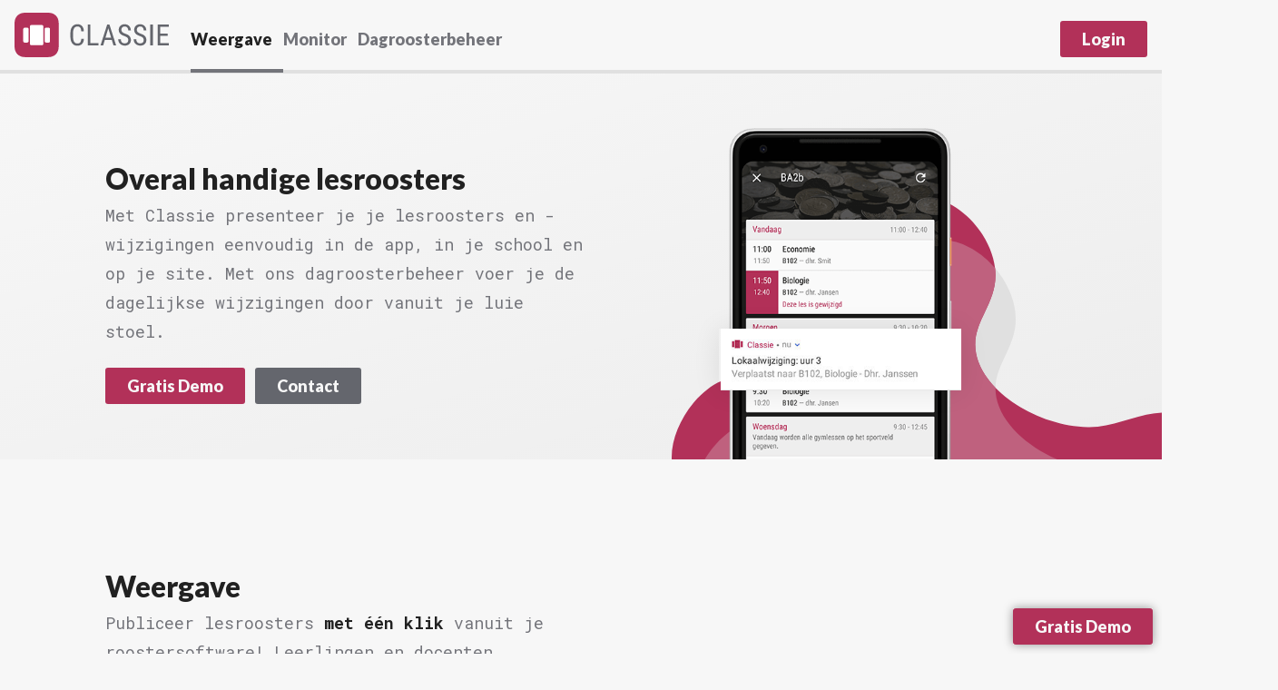

--- FILE ---
content_type: text/html; charset=UTF-8
request_url: https://classie.app/home/?lang=en
body_size: 32245
content:
<!doctype html>
<html lang="nl">

<head>
    <meta charset="utf-8"><script type="text/javascript">(window.NREUM||(NREUM={})).init={privacy:{cookies_enabled:true},ajax:{deny_list:["bam.eu01.nr-data.net"]},feature_flags:["soft_nav"],distributed_tracing:{enabled:true}};(window.NREUM||(NREUM={})).loader_config={agentID:"538588539",accountID:"3662412",trustKey:"3662412",xpid:"VwABU1JSChAEUFlXAAgDVFE=",licenseKey:"NRBR-d891d54a177d489871a",applicationID:"448579425",browserID:"538588539"};;/*! For license information please see nr-loader-spa-1.308.0.min.js.LICENSE.txt */
(()=>{var e,t,r={384:(e,t,r)=>{"use strict";r.d(t,{NT:()=>a,US:()=>u,Zm:()=>o,bQ:()=>d,dV:()=>c,pV:()=>l});var n=r(6154),i=r(1863),s=r(1910);const a={beacon:"bam.nr-data.net",errorBeacon:"bam.nr-data.net"};function o(){return n.gm.NREUM||(n.gm.NREUM={}),void 0===n.gm.newrelic&&(n.gm.newrelic=n.gm.NREUM),n.gm.NREUM}function c(){let e=o();return e.o||(e.o={ST:n.gm.setTimeout,SI:n.gm.setImmediate||n.gm.setInterval,CT:n.gm.clearTimeout,XHR:n.gm.XMLHttpRequest,REQ:n.gm.Request,EV:n.gm.Event,PR:n.gm.Promise,MO:n.gm.MutationObserver,FETCH:n.gm.fetch,WS:n.gm.WebSocket},(0,s.i)(...Object.values(e.o))),e}function d(e,t){let r=o();r.initializedAgents??={},t.initializedAt={ms:(0,i.t)(),date:new Date},r.initializedAgents[e]=t}function u(e,t){o()[e]=t}function l(){return function(){let e=o();const t=e.info||{};e.info={beacon:a.beacon,errorBeacon:a.errorBeacon,...t}}(),function(){let e=o();const t=e.init||{};e.init={...t}}(),c(),function(){let e=o();const t=e.loader_config||{};e.loader_config={...t}}(),o()}},782:(e,t,r)=>{"use strict";r.d(t,{T:()=>n});const n=r(860).K7.pageViewTiming},860:(e,t,r)=>{"use strict";r.d(t,{$J:()=>u,K7:()=>c,P3:()=>d,XX:()=>i,Yy:()=>o,df:()=>s,qY:()=>n,v4:()=>a});const n="events",i="jserrors",s="browser/blobs",a="rum",o="browser/logs",c={ajax:"ajax",genericEvents:"generic_events",jserrors:i,logging:"logging",metrics:"metrics",pageAction:"page_action",pageViewEvent:"page_view_event",pageViewTiming:"page_view_timing",sessionReplay:"session_replay",sessionTrace:"session_trace",softNav:"soft_navigations",spa:"spa"},d={[c.pageViewEvent]:1,[c.pageViewTiming]:2,[c.metrics]:3,[c.jserrors]:4,[c.spa]:5,[c.ajax]:6,[c.sessionTrace]:7,[c.softNav]:8,[c.sessionReplay]:9,[c.logging]:10,[c.genericEvents]:11},u={[c.pageViewEvent]:a,[c.pageViewTiming]:n,[c.ajax]:n,[c.spa]:n,[c.softNav]:n,[c.metrics]:i,[c.jserrors]:i,[c.sessionTrace]:s,[c.sessionReplay]:s,[c.logging]:o,[c.genericEvents]:"ins"}},944:(e,t,r)=>{"use strict";r.d(t,{R:()=>i});var n=r(3241);function i(e,t){"function"==typeof console.debug&&(console.debug("New Relic Warning: https://github.com/newrelic/newrelic-browser-agent/blob/main/docs/warning-codes.md#".concat(e),t),(0,n.W)({agentIdentifier:null,drained:null,type:"data",name:"warn",feature:"warn",data:{code:e,secondary:t}}))}},993:(e,t,r)=>{"use strict";r.d(t,{A$:()=>s,ET:()=>a,TZ:()=>o,p_:()=>i});var n=r(860);const i={ERROR:"ERROR",WARN:"WARN",INFO:"INFO",DEBUG:"DEBUG",TRACE:"TRACE"},s={OFF:0,ERROR:1,WARN:2,INFO:3,DEBUG:4,TRACE:5},a="log",o=n.K7.logging},1541:(e,t,r)=>{"use strict";r.d(t,{U:()=>i,f:()=>n});const n={MFE:"MFE",BA:"BA"};function i(e,t){if(2!==t?.harvestEndpointVersion)return{};const r=t.agentRef.runtime.appMetadata.agents[0].entityGuid;return e?{"source.id":e.id,"source.name":e.name,"source.type":e.type,"parent.id":e.parent?.id||r,"parent.type":e.parent?.type||n.BA}:{"entity.guid":r,appId:t.agentRef.info.applicationID}}},1687:(e,t,r)=>{"use strict";r.d(t,{Ak:()=>d,Ze:()=>h,x3:()=>u});var n=r(3241),i=r(7836),s=r(3606),a=r(860),o=r(2646);const c={};function d(e,t){const r={staged:!1,priority:a.P3[t]||0};l(e),c[e].get(t)||c[e].set(t,r)}function u(e,t){e&&c[e]&&(c[e].get(t)&&c[e].delete(t),p(e,t,!1),c[e].size&&f(e))}function l(e){if(!e)throw new Error("agentIdentifier required");c[e]||(c[e]=new Map)}function h(e="",t="feature",r=!1){if(l(e),!e||!c[e].get(t)||r)return p(e,t);c[e].get(t).staged=!0,f(e)}function f(e){const t=Array.from(c[e]);t.every(([e,t])=>t.staged)&&(t.sort((e,t)=>e[1].priority-t[1].priority),t.forEach(([t])=>{c[e].delete(t),p(e,t)}))}function p(e,t,r=!0){const a=e?i.ee.get(e):i.ee,c=s.i.handlers;if(!a.aborted&&a.backlog&&c){if((0,n.W)({agentIdentifier:e,type:"lifecycle",name:"drain",feature:t}),r){const e=a.backlog[t],r=c[t];if(r){for(let t=0;e&&t<e.length;++t)g(e[t],r);Object.entries(r).forEach(([e,t])=>{Object.values(t||{}).forEach(t=>{t[0]?.on&&t[0]?.context()instanceof o.y&&t[0].on(e,t[1])})})}}a.isolatedBacklog||delete c[t],a.backlog[t]=null,a.emit("drain-"+t,[])}}function g(e,t){var r=e[1];Object.values(t[r]||{}).forEach(t=>{var r=e[0];if(t[0]===r){var n=t[1],i=e[3],s=e[2];n.apply(i,s)}})}},1738:(e,t,r)=>{"use strict";r.d(t,{U:()=>f,Y:()=>h});var n=r(3241),i=r(9908),s=r(1863),a=r(944),o=r(5701),c=r(3969),d=r(8362),u=r(860),l=r(4261);function h(e,t,r,s){const h=s||r;!h||h[e]&&h[e]!==d.d.prototype[e]||(h[e]=function(){(0,i.p)(c.xV,["API/"+e+"/called"],void 0,u.K7.metrics,r.ee),(0,n.W)({agentIdentifier:r.agentIdentifier,drained:!!o.B?.[r.agentIdentifier],type:"data",name:"api",feature:l.Pl+e,data:{}});try{return t.apply(this,arguments)}catch(e){(0,a.R)(23,e)}})}function f(e,t,r,n,a){const o=e.info;null===r?delete o.jsAttributes[t]:o.jsAttributes[t]=r,(a||null===r)&&(0,i.p)(l.Pl+n,[(0,s.t)(),t,r],void 0,"session",e.ee)}},1741:(e,t,r)=>{"use strict";r.d(t,{W:()=>s});var n=r(944),i=r(4261);class s{#e(e,...t){if(this[e]!==s.prototype[e])return this[e](...t);(0,n.R)(35,e)}addPageAction(e,t){return this.#e(i.hG,e,t)}register(e){return this.#e(i.eY,e)}recordCustomEvent(e,t){return this.#e(i.fF,e,t)}setPageViewName(e,t){return this.#e(i.Fw,e,t)}setCustomAttribute(e,t,r){return this.#e(i.cD,e,t,r)}noticeError(e,t){return this.#e(i.o5,e,t)}setUserId(e,t=!1){return this.#e(i.Dl,e,t)}setApplicationVersion(e){return this.#e(i.nb,e)}setErrorHandler(e){return this.#e(i.bt,e)}addRelease(e,t){return this.#e(i.k6,e,t)}log(e,t){return this.#e(i.$9,e,t)}start(){return this.#e(i.d3)}finished(e){return this.#e(i.BL,e)}recordReplay(){return this.#e(i.CH)}pauseReplay(){return this.#e(i.Tb)}addToTrace(e){return this.#e(i.U2,e)}setCurrentRouteName(e){return this.#e(i.PA,e)}interaction(e){return this.#e(i.dT,e)}wrapLogger(e,t,r){return this.#e(i.Wb,e,t,r)}measure(e,t){return this.#e(i.V1,e,t)}consent(e){return this.#e(i.Pv,e)}}},1863:(e,t,r)=>{"use strict";function n(){return Math.floor(performance.now())}r.d(t,{t:()=>n})},1910:(e,t,r)=>{"use strict";r.d(t,{i:()=>s});var n=r(944);const i=new Map;function s(...e){return e.every(e=>{if(i.has(e))return i.get(e);const t="function"==typeof e?e.toString():"",r=t.includes("[native code]"),s=t.includes("nrWrapper");return r||s||(0,n.R)(64,e?.name||t),i.set(e,r),r})}},2555:(e,t,r)=>{"use strict";r.d(t,{D:()=>o,f:()=>a});var n=r(384),i=r(8122);const s={beacon:n.NT.beacon,errorBeacon:n.NT.errorBeacon,licenseKey:void 0,applicationID:void 0,sa:void 0,queueTime:void 0,applicationTime:void 0,ttGuid:void 0,user:void 0,account:void 0,product:void 0,extra:void 0,jsAttributes:{},userAttributes:void 0,atts:void 0,transactionName:void 0,tNamePlain:void 0};function a(e){try{return!!e.licenseKey&&!!e.errorBeacon&&!!e.applicationID}catch(e){return!1}}const o=e=>(0,i.a)(e,s)},2614:(e,t,r)=>{"use strict";r.d(t,{BB:()=>a,H3:()=>n,g:()=>d,iL:()=>c,tS:()=>o,uh:()=>i,wk:()=>s});const n="NRBA",i="SESSION",s=144e5,a=18e5,o={STARTED:"session-started",PAUSE:"session-pause",RESET:"session-reset",RESUME:"session-resume",UPDATE:"session-update"},c={SAME_TAB:"same-tab",CROSS_TAB:"cross-tab"},d={OFF:0,FULL:1,ERROR:2}},2646:(e,t,r)=>{"use strict";r.d(t,{y:()=>n});class n{constructor(e){this.contextId=e}}},2843:(e,t,r)=>{"use strict";r.d(t,{G:()=>s,u:()=>i});var n=r(3878);function i(e,t=!1,r,i){(0,n.DD)("visibilitychange",function(){if(t)return void("hidden"===document.visibilityState&&e());e(document.visibilityState)},r,i)}function s(e,t,r){(0,n.sp)("pagehide",e,t,r)}},3241:(e,t,r)=>{"use strict";r.d(t,{W:()=>s});var n=r(6154);const i="newrelic";function s(e={}){try{n.gm.dispatchEvent(new CustomEvent(i,{detail:e}))}catch(e){}}},3304:(e,t,r)=>{"use strict";r.d(t,{A:()=>s});var n=r(7836);const i=()=>{const e=new WeakSet;return(t,r)=>{if("object"==typeof r&&null!==r){if(e.has(r))return;e.add(r)}return r}};function s(e){try{return JSON.stringify(e,i())??""}catch(e){try{n.ee.emit("internal-error",[e])}catch(e){}return""}}},3333:(e,t,r)=>{"use strict";r.d(t,{$v:()=>u,TZ:()=>n,Xh:()=>c,Zp:()=>i,kd:()=>d,mq:()=>o,nf:()=>a,qN:()=>s});const n=r(860).K7.genericEvents,i=["auxclick","click","copy","keydown","paste","scrollend"],s=["focus","blur"],a=4,o=1e3,c=2e3,d=["PageAction","UserAction","BrowserPerformance"],u={RESOURCES:"experimental.resources",REGISTER:"register"}},3434:(e,t,r)=>{"use strict";r.d(t,{Jt:()=>s,YM:()=>d});var n=r(7836),i=r(5607);const s="nr@original:".concat(i.W),a=50;var o=Object.prototype.hasOwnProperty,c=!1;function d(e,t){return e||(e=n.ee),r.inPlace=function(e,t,n,i,s){n||(n="");const a="-"===n.charAt(0);for(let o=0;o<t.length;o++){const c=t[o],d=e[c];l(d)||(e[c]=r(d,a?c+n:n,i,c,s))}},r.flag=s,r;function r(t,r,n,c,d){return l(t)?t:(r||(r=""),nrWrapper[s]=t,function(e,t,r){if(Object.defineProperty&&Object.keys)try{return Object.keys(e).forEach(function(r){Object.defineProperty(t,r,{get:function(){return e[r]},set:function(t){return e[r]=t,t}})}),t}catch(e){u([e],r)}for(var n in e)o.call(e,n)&&(t[n]=e[n])}(t,nrWrapper,e),nrWrapper);function nrWrapper(){var s,o,l,h;let f;try{o=this,s=[...arguments],l="function"==typeof n?n(s,o):n||{}}catch(t){u([t,"",[s,o,c],l],e)}i(r+"start",[s,o,c],l,d);const p=performance.now();let g;try{return h=t.apply(o,s),g=performance.now(),h}catch(e){throw g=performance.now(),i(r+"err",[s,o,e],l,d),f=e,f}finally{const e=g-p,t={start:p,end:g,duration:e,isLongTask:e>=a,methodName:c,thrownError:f};t.isLongTask&&i("long-task",[t,o],l,d),i(r+"end",[s,o,h],l,d)}}}function i(r,n,i,s){if(!c||t){var a=c;c=!0;try{e.emit(r,n,i,t,s)}catch(t){u([t,r,n,i],e)}c=a}}}function u(e,t){t||(t=n.ee);try{t.emit("internal-error",e)}catch(e){}}function l(e){return!(e&&"function"==typeof e&&e.apply&&!e[s])}},3606:(e,t,r)=>{"use strict";r.d(t,{i:()=>s});var n=r(9908);s.on=a;var i=s.handlers={};function s(e,t,r,s){a(s||n.d,i,e,t,r)}function a(e,t,r,i,s){s||(s="feature"),e||(e=n.d);var a=t[s]=t[s]||{};(a[r]=a[r]||[]).push([e,i])}},3738:(e,t,r)=>{"use strict";r.d(t,{He:()=>i,Kp:()=>o,Lc:()=>d,Rz:()=>u,TZ:()=>n,bD:()=>s,d3:()=>a,jx:()=>l,sl:()=>h,uP:()=>c});const n=r(860).K7.sessionTrace,i="bstResource",s="resource",a="-start",o="-end",c="fn"+a,d="fn"+o,u="pushState",l=1e3,h=3e4},3785:(e,t,r)=>{"use strict";r.d(t,{R:()=>c,b:()=>d});var n=r(9908),i=r(1863),s=r(860),a=r(3969),o=r(993);function c(e,t,r={},c=o.p_.INFO,d=!0,u,l=(0,i.t)()){(0,n.p)(a.xV,["API/logging/".concat(c.toLowerCase(),"/called")],void 0,s.K7.metrics,e),(0,n.p)(o.ET,[l,t,r,c,d,u],void 0,s.K7.logging,e)}function d(e){return"string"==typeof e&&Object.values(o.p_).some(t=>t===e.toUpperCase().trim())}},3878:(e,t,r)=>{"use strict";function n(e,t){return{capture:e,passive:!1,signal:t}}function i(e,t,r=!1,i){window.addEventListener(e,t,n(r,i))}function s(e,t,r=!1,i){document.addEventListener(e,t,n(r,i))}r.d(t,{DD:()=>s,jT:()=>n,sp:()=>i})},3962:(e,t,r)=>{"use strict";r.d(t,{AM:()=>a,O2:()=>l,OV:()=>s,Qu:()=>h,TZ:()=>c,ih:()=>f,pP:()=>o,t1:()=>u,tC:()=>i,wD:()=>d});var n=r(860);const i=["click","keydown","submit"],s="popstate",a="api",o="initialPageLoad",c=n.K7.softNav,d=5e3,u=500,l={INITIAL_PAGE_LOAD:"",ROUTE_CHANGE:1,UNSPECIFIED:2},h={INTERACTION:1,AJAX:2,CUSTOM_END:3,CUSTOM_TRACER:4},f={IP:"in progress",PF:"pending finish",FIN:"finished",CAN:"cancelled"}},3969:(e,t,r)=>{"use strict";r.d(t,{TZ:()=>n,XG:()=>o,rs:()=>i,xV:()=>a,z_:()=>s});const n=r(860).K7.metrics,i="sm",s="cm",a="storeSupportabilityMetrics",o="storeEventMetrics"},4234:(e,t,r)=>{"use strict";r.d(t,{W:()=>s});var n=r(7836),i=r(1687);class s{constructor(e,t){this.agentIdentifier=e,this.ee=n.ee.get(e),this.featureName=t,this.blocked=!1}deregisterDrain(){(0,i.x3)(this.agentIdentifier,this.featureName)}}},4261:(e,t,r)=>{"use strict";r.d(t,{$9:()=>u,BL:()=>c,CH:()=>p,Dl:()=>R,Fw:()=>w,PA:()=>v,Pl:()=>n,Pv:()=>A,Tb:()=>h,U2:()=>a,V1:()=>E,Wb:()=>T,bt:()=>y,cD:()=>b,d3:()=>x,dT:()=>d,eY:()=>g,fF:()=>f,hG:()=>s,hw:()=>i,k6:()=>o,nb:()=>m,o5:()=>l});const n="api-",i=n+"ixn-",s="addPageAction",a="addToTrace",o="addRelease",c="finished",d="interaction",u="log",l="noticeError",h="pauseReplay",f="recordCustomEvent",p="recordReplay",g="register",m="setApplicationVersion",v="setCurrentRouteName",b="setCustomAttribute",y="setErrorHandler",w="setPageViewName",R="setUserId",x="start",T="wrapLogger",E="measure",A="consent"},5205:(e,t,r)=>{"use strict";r.d(t,{j:()=>S});var n=r(384),i=r(1741);var s=r(2555),a=r(3333);const o=e=>{if(!e||"string"!=typeof e)return!1;try{document.createDocumentFragment().querySelector(e)}catch{return!1}return!0};var c=r(2614),d=r(944),u=r(8122);const l="[data-nr-mask]",h=e=>(0,u.a)(e,(()=>{const e={feature_flags:[],experimental:{allow_registered_children:!1,resources:!1},mask_selector:"*",block_selector:"[data-nr-block]",mask_input_options:{color:!1,date:!1,"datetime-local":!1,email:!1,month:!1,number:!1,range:!1,search:!1,tel:!1,text:!1,time:!1,url:!1,week:!1,textarea:!1,select:!1,password:!0}};return{ajax:{deny_list:void 0,block_internal:!0,enabled:!0,autoStart:!0},api:{get allow_registered_children(){return e.feature_flags.includes(a.$v.REGISTER)||e.experimental.allow_registered_children},set allow_registered_children(t){e.experimental.allow_registered_children=t},duplicate_registered_data:!1},browser_consent_mode:{enabled:!1},distributed_tracing:{enabled:void 0,exclude_newrelic_header:void 0,cors_use_newrelic_header:void 0,cors_use_tracecontext_headers:void 0,allowed_origins:void 0},get feature_flags(){return e.feature_flags},set feature_flags(t){e.feature_flags=t},generic_events:{enabled:!0,autoStart:!0},harvest:{interval:30},jserrors:{enabled:!0,autoStart:!0},logging:{enabled:!0,autoStart:!0},metrics:{enabled:!0,autoStart:!0},obfuscate:void 0,page_action:{enabled:!0},page_view_event:{enabled:!0,autoStart:!0},page_view_timing:{enabled:!0,autoStart:!0},performance:{capture_marks:!1,capture_measures:!1,capture_detail:!0,resources:{get enabled(){return e.feature_flags.includes(a.$v.RESOURCES)||e.experimental.resources},set enabled(t){e.experimental.resources=t},asset_types:[],first_party_domains:[],ignore_newrelic:!0}},privacy:{cookies_enabled:!0},proxy:{assets:void 0,beacon:void 0},session:{expiresMs:c.wk,inactiveMs:c.BB},session_replay:{autoStart:!0,enabled:!1,preload:!1,sampling_rate:10,error_sampling_rate:100,collect_fonts:!1,inline_images:!1,fix_stylesheets:!0,mask_all_inputs:!0,get mask_text_selector(){return e.mask_selector},set mask_text_selector(t){o(t)?e.mask_selector="".concat(t,",").concat(l):""===t||null===t?e.mask_selector=l:(0,d.R)(5,t)},get block_class(){return"nr-block"},get ignore_class(){return"nr-ignore"},get mask_text_class(){return"nr-mask"},get block_selector(){return e.block_selector},set block_selector(t){o(t)?e.block_selector+=",".concat(t):""!==t&&(0,d.R)(6,t)},get mask_input_options(){return e.mask_input_options},set mask_input_options(t){t&&"object"==typeof t?e.mask_input_options={...t,password:!0}:(0,d.R)(7,t)}},session_trace:{enabled:!0,autoStart:!0},soft_navigations:{enabled:!0,autoStart:!0},spa:{enabled:!0,autoStart:!0},ssl:void 0,user_actions:{enabled:!0,elementAttributes:["id","className","tagName","type"]}}})());var f=r(6154),p=r(9324);let g=0;const m={buildEnv:p.F3,distMethod:p.Xs,version:p.xv,originTime:f.WN},v={consented:!1},b={appMetadata:{},get consented(){return this.session?.state?.consent||v.consented},set consented(e){v.consented=e},customTransaction:void 0,denyList:void 0,disabled:!1,harvester:void 0,isolatedBacklog:!1,isRecording:!1,loaderType:void 0,maxBytes:3e4,obfuscator:void 0,onerror:void 0,ptid:void 0,releaseIds:{},session:void 0,timeKeeper:void 0,registeredEntities:[],jsAttributesMetadata:{bytes:0},get harvestCount(){return++g}},y=e=>{const t=(0,u.a)(e,b),r=Object.keys(m).reduce((e,t)=>(e[t]={value:m[t],writable:!1,configurable:!0,enumerable:!0},e),{});return Object.defineProperties(t,r)};var w=r(5701);const R=e=>{const t=e.startsWith("http");e+="/",r.p=t?e:"https://"+e};var x=r(7836),T=r(3241);const E={accountID:void 0,trustKey:void 0,agentID:void 0,licenseKey:void 0,applicationID:void 0,xpid:void 0},A=e=>(0,u.a)(e,E),_=new Set;function S(e,t={},r,a){let{init:o,info:c,loader_config:d,runtime:u={},exposed:l=!0}=t;if(!c){const e=(0,n.pV)();o=e.init,c=e.info,d=e.loader_config}e.init=h(o||{}),e.loader_config=A(d||{}),c.jsAttributes??={},f.bv&&(c.jsAttributes.isWorker=!0),e.info=(0,s.D)(c);const p=e.init,g=[c.beacon,c.errorBeacon];_.has(e.agentIdentifier)||(p.proxy.assets&&(R(p.proxy.assets),g.push(p.proxy.assets)),p.proxy.beacon&&g.push(p.proxy.beacon),e.beacons=[...g],function(e){const t=(0,n.pV)();Object.getOwnPropertyNames(i.W.prototype).forEach(r=>{const n=i.W.prototype[r];if("function"!=typeof n||"constructor"===n)return;let s=t[r];e[r]&&!1!==e.exposed&&"micro-agent"!==e.runtime?.loaderType&&(t[r]=(...t)=>{const n=e[r](...t);return s?s(...t):n})})}(e),(0,n.US)("activatedFeatures",w.B)),u.denyList=[...p.ajax.deny_list||[],...p.ajax.block_internal?g:[]],u.ptid=e.agentIdentifier,u.loaderType=r,e.runtime=y(u),_.has(e.agentIdentifier)||(e.ee=x.ee.get(e.agentIdentifier),e.exposed=l,(0,T.W)({agentIdentifier:e.agentIdentifier,drained:!!w.B?.[e.agentIdentifier],type:"lifecycle",name:"initialize",feature:void 0,data:e.config})),_.add(e.agentIdentifier)}},5270:(e,t,r)=>{"use strict";r.d(t,{Aw:()=>a,SR:()=>s,rF:()=>o});var n=r(384),i=r(7767);function s(e){return!!(0,n.dV)().o.MO&&(0,i.V)(e)&&!0===e?.session_trace.enabled}function a(e){return!0===e?.session_replay.preload&&s(e)}function o(e,t){try{if("string"==typeof t?.type){if("password"===t.type.toLowerCase())return"*".repeat(e?.length||0);if(void 0!==t?.dataset?.nrUnmask||t?.classList?.contains("nr-unmask"))return e}}catch(e){}return"string"==typeof e?e.replace(/[\S]/g,"*"):"*".repeat(e?.length||0)}},5289:(e,t,r)=>{"use strict";r.d(t,{GG:()=>a,Qr:()=>c,sB:()=>o});var n=r(3878),i=r(6389);function s(){return"undefined"==typeof document||"complete"===document.readyState}function a(e,t){if(s())return e();const r=(0,i.J)(e),a=setInterval(()=>{s()&&(clearInterval(a),r())},500);(0,n.sp)("load",r,t)}function o(e){if(s())return e();(0,n.DD)("DOMContentLoaded",e)}function c(e){if(s())return e();(0,n.sp)("popstate",e)}},5607:(e,t,r)=>{"use strict";r.d(t,{W:()=>n});const n=(0,r(9566).bz)()},5701:(e,t,r)=>{"use strict";r.d(t,{B:()=>s,t:()=>a});var n=r(3241);const i=new Set,s={};function a(e,t){const r=t.agentIdentifier;s[r]??={},e&&"object"==typeof e&&(i.has(r)||(t.ee.emit("rumresp",[e]),s[r]=e,i.add(r),(0,n.W)({agentIdentifier:r,loaded:!0,drained:!0,type:"lifecycle",name:"load",feature:void 0,data:e})))}},6154:(e,t,r)=>{"use strict";r.d(t,{OF:()=>d,RI:()=>i,WN:()=>h,bv:()=>s,eN:()=>f,gm:()=>a,lR:()=>l,m:()=>c,mw:()=>o,sb:()=>u});var n=r(1863);const i="undefined"!=typeof window&&!!window.document,s="undefined"!=typeof WorkerGlobalScope&&("undefined"!=typeof self&&self instanceof WorkerGlobalScope&&self.navigator instanceof WorkerNavigator||"undefined"!=typeof globalThis&&globalThis instanceof WorkerGlobalScope&&globalThis.navigator instanceof WorkerNavigator),a=i?window:"undefined"!=typeof WorkerGlobalScope&&("undefined"!=typeof self&&self instanceof WorkerGlobalScope&&self||"undefined"!=typeof globalThis&&globalThis instanceof WorkerGlobalScope&&globalThis),o=Boolean("hidden"===a?.document?.visibilityState),c=""+a?.location,d=/iPad|iPhone|iPod/.test(a.navigator?.userAgent),u=d&&"undefined"==typeof SharedWorker,l=(()=>{const e=a.navigator?.userAgent?.match(/Firefox[/\s](\d+\.\d+)/);return Array.isArray(e)&&e.length>=2?+e[1]:0})(),h=Date.now()-(0,n.t)(),f=()=>"undefined"!=typeof PerformanceNavigationTiming&&a?.performance?.getEntriesByType("navigation")?.[0]?.responseStart},6344:(e,t,r)=>{"use strict";r.d(t,{BB:()=>u,Qb:()=>l,TZ:()=>i,Ug:()=>a,Vh:()=>s,_s:()=>o,bc:()=>d,yP:()=>c});var n=r(2614);const i=r(860).K7.sessionReplay,s="errorDuringReplay",a=.12,o={DomContentLoaded:0,Load:1,FullSnapshot:2,IncrementalSnapshot:3,Meta:4,Custom:5},c={[n.g.ERROR]:15e3,[n.g.FULL]:3e5,[n.g.OFF]:0},d={RESET:{message:"Session was reset",sm:"Reset"},IMPORT:{message:"Recorder failed to import",sm:"Import"},TOO_MANY:{message:"429: Too Many Requests",sm:"Too-Many"},TOO_BIG:{message:"Payload was too large",sm:"Too-Big"},CROSS_TAB:{message:"Session Entity was set to OFF on another tab",sm:"Cross-Tab"},ENTITLEMENTS:{message:"Session Replay is not allowed and will not be started",sm:"Entitlement"}},u=5e3,l={API:"api",RESUME:"resume",SWITCH_TO_FULL:"switchToFull",INITIALIZE:"initialize",PRELOAD:"preload"}},6389:(e,t,r)=>{"use strict";function n(e,t=500,r={}){const n=r?.leading||!1;let i;return(...r)=>{n&&void 0===i&&(e.apply(this,r),i=setTimeout(()=>{i=clearTimeout(i)},t)),n||(clearTimeout(i),i=setTimeout(()=>{e.apply(this,r)},t))}}function i(e){let t=!1;return(...r)=>{t||(t=!0,e.apply(this,r))}}r.d(t,{J:()=>i,s:()=>n})},6630:(e,t,r)=>{"use strict";r.d(t,{T:()=>n});const n=r(860).K7.pageViewEvent},6774:(e,t,r)=>{"use strict";r.d(t,{T:()=>n});const n=r(860).K7.jserrors},7295:(e,t,r)=>{"use strict";r.d(t,{Xv:()=>a,gX:()=>i,iW:()=>s});var n=[];function i(e){if(!e||s(e))return!1;if(0===n.length)return!0;if("*"===n[0].hostname)return!1;for(var t=0;t<n.length;t++){var r=n[t];if(r.hostname.test(e.hostname)&&r.pathname.test(e.pathname))return!1}return!0}function s(e){return void 0===e.hostname}function a(e){if(n=[],e&&e.length)for(var t=0;t<e.length;t++){let r=e[t];if(!r)continue;if("*"===r)return void(n=[{hostname:"*"}]);0===r.indexOf("http://")?r=r.substring(7):0===r.indexOf("https://")&&(r=r.substring(8));const i=r.indexOf("/");let s,a;i>0?(s=r.substring(0,i),a=r.substring(i)):(s=r,a="*");let[c]=s.split(":");n.push({hostname:o(c),pathname:o(a,!0)})}}function o(e,t=!1){const r=e.replace(/[.+?^${}()|[\]\\]/g,e=>"\\"+e).replace(/\*/g,".*?");return new RegExp((t?"^":"")+r+"$")}},7485:(e,t,r)=>{"use strict";r.d(t,{D:()=>i});var n=r(6154);function i(e){if(0===(e||"").indexOf("data:"))return{protocol:"data"};try{const t=new URL(e,location.href),r={port:t.port,hostname:t.hostname,pathname:t.pathname,search:t.search,protocol:t.protocol.slice(0,t.protocol.indexOf(":")),sameOrigin:t.protocol===n.gm?.location?.protocol&&t.host===n.gm?.location?.host};return r.port&&""!==r.port||("http:"===t.protocol&&(r.port="80"),"https:"===t.protocol&&(r.port="443")),r.pathname&&""!==r.pathname?r.pathname.startsWith("/")||(r.pathname="/".concat(r.pathname)):r.pathname="/",r}catch(e){return{}}}},7699:(e,t,r)=>{"use strict";r.d(t,{It:()=>s,KC:()=>o,No:()=>i,qh:()=>a});var n=r(860);const i=16e3,s=1e6,a="SESSION_ERROR",o={[n.K7.logging]:!0,[n.K7.genericEvents]:!1,[n.K7.jserrors]:!1,[n.K7.ajax]:!1}},7767:(e,t,r)=>{"use strict";r.d(t,{V:()=>i});var n=r(6154);const i=e=>n.RI&&!0===e?.privacy.cookies_enabled},7836:(e,t,r)=>{"use strict";r.d(t,{P:()=>o,ee:()=>c});var n=r(384),i=r(8990),s=r(2646),a=r(5607);const o="nr@context:".concat(a.W),c=function e(t,r){var n={},a={},u={},l=!1;try{l=16===r.length&&d.initializedAgents?.[r]?.runtime.isolatedBacklog}catch(e){}var h={on:p,addEventListener:p,removeEventListener:function(e,t){var r=n[e];if(!r)return;for(var i=0;i<r.length;i++)r[i]===t&&r.splice(i,1)},emit:function(e,r,n,i,s){!1!==s&&(s=!0);if(c.aborted&&!i)return;t&&s&&t.emit(e,r,n);var o=f(n);g(e).forEach(e=>{e.apply(o,r)});var d=v()[a[e]];d&&d.push([h,e,r,o]);return o},get:m,listeners:g,context:f,buffer:function(e,t){const r=v();if(t=t||"feature",h.aborted)return;Object.entries(e||{}).forEach(([e,n])=>{a[n]=t,t in r||(r[t]=[])})},abort:function(){h._aborted=!0,Object.keys(h.backlog).forEach(e=>{delete h.backlog[e]})},isBuffering:function(e){return!!v()[a[e]]},debugId:r,backlog:l?{}:t&&"object"==typeof t.backlog?t.backlog:{},isolatedBacklog:l};return Object.defineProperty(h,"aborted",{get:()=>{let e=h._aborted||!1;return e||(t&&(e=t.aborted),e)}}),h;function f(e){return e&&e instanceof s.y?e:e?(0,i.I)(e,o,()=>new s.y(o)):new s.y(o)}function p(e,t){n[e]=g(e).concat(t)}function g(e){return n[e]||[]}function m(t){return u[t]=u[t]||e(h,t)}function v(){return h.backlog}}(void 0,"globalEE"),d=(0,n.Zm)();d.ee||(d.ee=c)},8122:(e,t,r)=>{"use strict";r.d(t,{a:()=>i});var n=r(944);function i(e,t){try{if(!e||"object"!=typeof e)return(0,n.R)(3);if(!t||"object"!=typeof t)return(0,n.R)(4);const r=Object.create(Object.getPrototypeOf(t),Object.getOwnPropertyDescriptors(t)),s=0===Object.keys(r).length?e:r;for(let a in s)if(void 0!==e[a])try{if(null===e[a]){r[a]=null;continue}Array.isArray(e[a])&&Array.isArray(t[a])?r[a]=Array.from(new Set([...e[a],...t[a]])):"object"==typeof e[a]&&"object"==typeof t[a]?r[a]=i(e[a],t[a]):r[a]=e[a]}catch(e){r[a]||(0,n.R)(1,e)}return r}catch(e){(0,n.R)(2,e)}}},8139:(e,t,r)=>{"use strict";r.d(t,{u:()=>h});var n=r(7836),i=r(3434),s=r(8990),a=r(6154);const o={},c=a.gm.XMLHttpRequest,d="addEventListener",u="removeEventListener",l="nr@wrapped:".concat(n.P);function h(e){var t=function(e){return(e||n.ee).get("events")}(e);if(o[t.debugId]++)return t;o[t.debugId]=1;var r=(0,i.YM)(t,!0);function h(e){r.inPlace(e,[d,u],"-",p)}function p(e,t){return e[1]}return"getPrototypeOf"in Object&&(a.RI&&f(document,h),c&&f(c.prototype,h),f(a.gm,h)),t.on(d+"-start",function(e,t){var n=e[1];if(null!==n&&("function"==typeof n||"object"==typeof n)&&"newrelic"!==e[0]){var i=(0,s.I)(n,l,function(){var e={object:function(){if("function"!=typeof n.handleEvent)return;return n.handleEvent.apply(n,arguments)},function:n}[typeof n];return e?r(e,"fn-",null,e.name||"anonymous"):n});this.wrapped=e[1]=i}}),t.on(u+"-start",function(e){e[1]=this.wrapped||e[1]}),t}function f(e,t,...r){let n=e;for(;"object"==typeof n&&!Object.prototype.hasOwnProperty.call(n,d);)n=Object.getPrototypeOf(n);n&&t(n,...r)}},8362:(e,t,r)=>{"use strict";r.d(t,{d:()=>s});var n=r(9566),i=r(1741);class s extends i.W{agentIdentifier=(0,n.LA)(16)}},8374:(e,t,r)=>{r.nc=(()=>{try{return document?.currentScript?.nonce}catch(e){}return""})()},8990:(e,t,r)=>{"use strict";r.d(t,{I:()=>i});var n=Object.prototype.hasOwnProperty;function i(e,t,r){if(n.call(e,t))return e[t];var i=r();if(Object.defineProperty&&Object.keys)try{return Object.defineProperty(e,t,{value:i,writable:!0,enumerable:!1}),i}catch(e){}return e[t]=i,i}},9119:(e,t,r)=>{"use strict";r.d(t,{L:()=>s});var n=/([^?#]*)[^#]*(#[^?]*|$).*/,i=/([^?#]*)().*/;function s(e,t){return e?e.replace(t?n:i,"$1$2"):e}},9300:(e,t,r)=>{"use strict";r.d(t,{T:()=>n});const n=r(860).K7.ajax},9324:(e,t,r)=>{"use strict";r.d(t,{AJ:()=>a,F3:()=>i,Xs:()=>s,Yq:()=>o,xv:()=>n});const n="1.308.0",i="PROD",s="CDN",a="@newrelic/rrweb",o="1.0.1"},9566:(e,t,r)=>{"use strict";r.d(t,{LA:()=>o,ZF:()=>c,bz:()=>a,el:()=>d});var n=r(6154);const i="xxxxxxxx-xxxx-4xxx-yxxx-xxxxxxxxxxxx";function s(e,t){return e?15&e[t]:16*Math.random()|0}function a(){const e=n.gm?.crypto||n.gm?.msCrypto;let t,r=0;return e&&e.getRandomValues&&(t=e.getRandomValues(new Uint8Array(30))),i.split("").map(e=>"x"===e?s(t,r++).toString(16):"y"===e?(3&s()|8).toString(16):e).join("")}function o(e){const t=n.gm?.crypto||n.gm?.msCrypto;let r,i=0;t&&t.getRandomValues&&(r=t.getRandomValues(new Uint8Array(e)));const a=[];for(var o=0;o<e;o++)a.push(s(r,i++).toString(16));return a.join("")}function c(){return o(16)}function d(){return o(32)}},9908:(e,t,r)=>{"use strict";r.d(t,{d:()=>n,p:()=>i});var n=r(7836).ee.get("handle");function i(e,t,r,i,s){s?(s.buffer([e],i),s.emit(e,t,r)):(n.buffer([e],i),n.emit(e,t,r))}}},n={};function i(e){var t=n[e];if(void 0!==t)return t.exports;var s=n[e]={exports:{}};return r[e](s,s.exports,i),s.exports}i.m=r,i.d=(e,t)=>{for(var r in t)i.o(t,r)&&!i.o(e,r)&&Object.defineProperty(e,r,{enumerable:!0,get:t[r]})},i.f={},i.e=e=>Promise.all(Object.keys(i.f).reduce((t,r)=>(i.f[r](e,t),t),[])),i.u=e=>({212:"nr-spa-compressor",249:"nr-spa-recorder",478:"nr-spa"}[e]+"-1.308.0.min.js"),i.o=(e,t)=>Object.prototype.hasOwnProperty.call(e,t),e={},t="NRBA-1.308.0.PROD:",i.l=(r,n,s,a)=>{if(e[r])e[r].push(n);else{var o,c;if(void 0!==s)for(var d=document.getElementsByTagName("script"),u=0;u<d.length;u++){var l=d[u];if(l.getAttribute("src")==r||l.getAttribute("data-webpack")==t+s){o=l;break}}if(!o){c=!0;var h={478:"sha512-RSfSVnmHk59T/uIPbdSE0LPeqcEdF4/+XhfJdBuccH5rYMOEZDhFdtnh6X6nJk7hGpzHd9Ujhsy7lZEz/ORYCQ==",249:"sha512-ehJXhmntm85NSqW4MkhfQqmeKFulra3klDyY0OPDUE+sQ3GokHlPh1pmAzuNy//3j4ac6lzIbmXLvGQBMYmrkg==",212:"sha512-B9h4CR46ndKRgMBcK+j67uSR2RCnJfGefU+A7FrgR/k42ovXy5x/MAVFiSvFxuVeEk/pNLgvYGMp1cBSK/G6Fg=="};(o=document.createElement("script")).charset="utf-8",i.nc&&o.setAttribute("nonce",i.nc),o.setAttribute("data-webpack",t+s),o.src=r,0!==o.src.indexOf(window.location.origin+"/")&&(o.crossOrigin="anonymous"),h[a]&&(o.integrity=h[a])}e[r]=[n];var f=(t,n)=>{o.onerror=o.onload=null,clearTimeout(p);var i=e[r];if(delete e[r],o.parentNode&&o.parentNode.removeChild(o),i&&i.forEach(e=>e(n)),t)return t(n)},p=setTimeout(f.bind(null,void 0,{type:"timeout",target:o}),12e4);o.onerror=f.bind(null,o.onerror),o.onload=f.bind(null,o.onload),c&&document.head.appendChild(o)}},i.r=e=>{"undefined"!=typeof Symbol&&Symbol.toStringTag&&Object.defineProperty(e,Symbol.toStringTag,{value:"Module"}),Object.defineProperty(e,"__esModule",{value:!0})},i.p="https://js-agent.newrelic.com/",(()=>{var e={38:0,788:0};i.f.j=(t,r)=>{var n=i.o(e,t)?e[t]:void 0;if(0!==n)if(n)r.push(n[2]);else{var s=new Promise((r,i)=>n=e[t]=[r,i]);r.push(n[2]=s);var a=i.p+i.u(t),o=new Error;i.l(a,r=>{if(i.o(e,t)&&(0!==(n=e[t])&&(e[t]=void 0),n)){var s=r&&("load"===r.type?"missing":r.type),a=r&&r.target&&r.target.src;o.message="Loading chunk "+t+" failed: ("+s+": "+a+")",o.name="ChunkLoadError",o.type=s,o.request=a,n[1](o)}},"chunk-"+t,t)}};var t=(t,r)=>{var n,s,[a,o,c]=r,d=0;if(a.some(t=>0!==e[t])){for(n in o)i.o(o,n)&&(i.m[n]=o[n]);if(c)c(i)}for(t&&t(r);d<a.length;d++)s=a[d],i.o(e,s)&&e[s]&&e[s][0](),e[s]=0},r=self["webpackChunk:NRBA-1.308.0.PROD"]=self["webpackChunk:NRBA-1.308.0.PROD"]||[];r.forEach(t.bind(null,0)),r.push=t.bind(null,r.push.bind(r))})(),(()=>{"use strict";i(8374);var e=i(8362),t=i(860);const r=Object.values(t.K7);var n=i(5205);var s=i(9908),a=i(1863),o=i(4261),c=i(1738);var d=i(1687),u=i(4234),l=i(5289),h=i(6154),f=i(944),p=i(5270),g=i(7767),m=i(6389),v=i(7699);class b extends u.W{constructor(e,t){super(e.agentIdentifier,t),this.agentRef=e,this.abortHandler=void 0,this.featAggregate=void 0,this.loadedSuccessfully=void 0,this.onAggregateImported=new Promise(e=>{this.loadedSuccessfully=e}),this.deferred=Promise.resolve(),!1===e.init[this.featureName].autoStart?this.deferred=new Promise((t,r)=>{this.ee.on("manual-start-all",(0,m.J)(()=>{(0,d.Ak)(e.agentIdentifier,this.featureName),t()}))}):(0,d.Ak)(e.agentIdentifier,t)}importAggregator(e,t,r={}){if(this.featAggregate)return;const n=async()=>{let n;await this.deferred;try{if((0,g.V)(e.init)){const{setupAgentSession:t}=await i.e(478).then(i.bind(i,8766));n=t(e)}}catch(e){(0,f.R)(20,e),this.ee.emit("internal-error",[e]),(0,s.p)(v.qh,[e],void 0,this.featureName,this.ee)}try{if(!this.#t(this.featureName,n,e.init))return(0,d.Ze)(this.agentIdentifier,this.featureName),void this.loadedSuccessfully(!1);const{Aggregate:i}=await t();this.featAggregate=new i(e,r),e.runtime.harvester.initializedAggregates.push(this.featAggregate),this.loadedSuccessfully(!0)}catch(e){(0,f.R)(34,e),this.abortHandler?.(),(0,d.Ze)(this.agentIdentifier,this.featureName,!0),this.loadedSuccessfully(!1),this.ee&&this.ee.abort()}};h.RI?(0,l.GG)(()=>n(),!0):n()}#t(e,r,n){if(this.blocked)return!1;switch(e){case t.K7.sessionReplay:return(0,p.SR)(n)&&!!r;case t.K7.sessionTrace:return!!r;default:return!0}}}var y=i(6630),w=i(2614),R=i(3241);class x extends b{static featureName=y.T;constructor(e){var t;super(e,y.T),this.setupInspectionEvents(e.agentIdentifier),t=e,(0,c.Y)(o.Fw,function(e,r){"string"==typeof e&&("/"!==e.charAt(0)&&(e="/"+e),t.runtime.customTransaction=(r||"http://custom.transaction")+e,(0,s.p)(o.Pl+o.Fw,[(0,a.t)()],void 0,void 0,t.ee))},t),this.importAggregator(e,()=>i.e(478).then(i.bind(i,2467)))}setupInspectionEvents(e){const t=(t,r)=>{t&&(0,R.W)({agentIdentifier:e,timeStamp:t.timeStamp,loaded:"complete"===t.target.readyState,type:"window",name:r,data:t.target.location+""})};(0,l.sB)(e=>{t(e,"DOMContentLoaded")}),(0,l.GG)(e=>{t(e,"load")}),(0,l.Qr)(e=>{t(e,"navigate")}),this.ee.on(w.tS.UPDATE,(t,r)=>{(0,R.W)({agentIdentifier:e,type:"lifecycle",name:"session",data:r})})}}var T=i(384);class E extends e.d{constructor(e){var t;(super(),h.gm)?(this.features={},(0,T.bQ)(this.agentIdentifier,this),this.desiredFeatures=new Set(e.features||[]),this.desiredFeatures.add(x),(0,n.j)(this,e,e.loaderType||"agent"),t=this,(0,c.Y)(o.cD,function(e,r,n=!1){if("string"==typeof e){if(["string","number","boolean"].includes(typeof r)||null===r)return(0,c.U)(t,e,r,o.cD,n);(0,f.R)(40,typeof r)}else(0,f.R)(39,typeof e)},t),function(e){(0,c.Y)(o.Dl,function(t,r=!1){if("string"!=typeof t&&null!==t)return void(0,f.R)(41,typeof t);const n=e.info.jsAttributes["enduser.id"];r&&null!=n&&n!==t?(0,s.p)(o.Pl+"setUserIdAndResetSession",[t],void 0,"session",e.ee):(0,c.U)(e,"enduser.id",t,o.Dl,!0)},e)}(this),function(e){(0,c.Y)(o.nb,function(t){if("string"==typeof t||null===t)return(0,c.U)(e,"application.version",t,o.nb,!1);(0,f.R)(42,typeof t)},e)}(this),function(e){(0,c.Y)(o.d3,function(){e.ee.emit("manual-start-all")},e)}(this),function(e){(0,c.Y)(o.Pv,function(t=!0){if("boolean"==typeof t){if((0,s.p)(o.Pl+o.Pv,[t],void 0,"session",e.ee),e.runtime.consented=t,t){const t=e.features.page_view_event;t.onAggregateImported.then(e=>{const r=t.featAggregate;e&&!r.sentRum&&r.sendRum()})}}else(0,f.R)(65,typeof t)},e)}(this),this.run()):(0,f.R)(21)}get config(){return{info:this.info,init:this.init,loader_config:this.loader_config,runtime:this.runtime}}get api(){return this}run(){try{const e=function(e){const t={};return r.forEach(r=>{t[r]=!!e[r]?.enabled}),t}(this.init),n=[...this.desiredFeatures];n.sort((e,r)=>t.P3[e.featureName]-t.P3[r.featureName]),n.forEach(r=>{if(!e[r.featureName]&&r.featureName!==t.K7.pageViewEvent)return;if(r.featureName===t.K7.spa)return void(0,f.R)(67);const n=function(e){switch(e){case t.K7.ajax:return[t.K7.jserrors];case t.K7.sessionTrace:return[t.K7.ajax,t.K7.pageViewEvent];case t.K7.sessionReplay:return[t.K7.sessionTrace];case t.K7.pageViewTiming:return[t.K7.pageViewEvent];default:return[]}}(r.featureName).filter(e=>!(e in this.features));n.length>0&&(0,f.R)(36,{targetFeature:r.featureName,missingDependencies:n}),this.features[r.featureName]=new r(this)})}catch(e){(0,f.R)(22,e);for(const e in this.features)this.features[e].abortHandler?.();const t=(0,T.Zm)();delete t.initializedAgents[this.agentIdentifier]?.features,delete this.sharedAggregator;return t.ee.get(this.agentIdentifier).abort(),!1}}}var A=i(2843),_=i(782);class S extends b{static featureName=_.T;constructor(e){super(e,_.T),h.RI&&((0,A.u)(()=>(0,s.p)("docHidden",[(0,a.t)()],void 0,_.T,this.ee),!0),(0,A.G)(()=>(0,s.p)("winPagehide",[(0,a.t)()],void 0,_.T,this.ee)),this.importAggregator(e,()=>i.e(478).then(i.bind(i,9917))))}}var O=i(3969);class I extends b{static featureName=O.TZ;constructor(e){super(e,O.TZ),h.RI&&document.addEventListener("securitypolicyviolation",e=>{(0,s.p)(O.xV,["Generic/CSPViolation/Detected"],void 0,this.featureName,this.ee)}),this.importAggregator(e,()=>i.e(478).then(i.bind(i,6555)))}}var N=i(6774),P=i(3878),k=i(3304);class D{constructor(e,t,r,n,i){this.name="UncaughtError",this.message="string"==typeof e?e:(0,k.A)(e),this.sourceURL=t,this.line=r,this.column=n,this.__newrelic=i}}function C(e){return M(e)?e:new D(void 0!==e?.message?e.message:e,e?.filename||e?.sourceURL,e?.lineno||e?.line,e?.colno||e?.col,e?.__newrelic,e?.cause)}function j(e){const t="Unhandled Promise Rejection: ";if(!e?.reason)return;if(M(e.reason)){try{e.reason.message.startsWith(t)||(e.reason.message=t+e.reason.message)}catch(e){}return C(e.reason)}const r=C(e.reason);return(r.message||"").startsWith(t)||(r.message=t+r.message),r}function L(e){if(e.error instanceof SyntaxError&&!/:\d+$/.test(e.error.stack?.trim())){const t=new D(e.message,e.filename,e.lineno,e.colno,e.error.__newrelic,e.cause);return t.name=SyntaxError.name,t}return M(e.error)?e.error:C(e)}function M(e){return e instanceof Error&&!!e.stack}function H(e,r,n,i,o=(0,a.t)()){"string"==typeof e&&(e=new Error(e)),(0,s.p)("err",[e,o,!1,r,n.runtime.isRecording,void 0,i],void 0,t.K7.jserrors,n.ee),(0,s.p)("uaErr",[],void 0,t.K7.genericEvents,n.ee)}var B=i(1541),K=i(993),W=i(3785);function U(e,{customAttributes:t={},level:r=K.p_.INFO}={},n,i,s=(0,a.t)()){(0,W.R)(n.ee,e,t,r,!1,i,s)}function F(e,r,n,i,c=(0,a.t)()){(0,s.p)(o.Pl+o.hG,[c,e,r,i],void 0,t.K7.genericEvents,n.ee)}function V(e,r,n,i,c=(0,a.t)()){const{start:d,end:u,customAttributes:l}=r||{},h={customAttributes:l||{}};if("object"!=typeof h.customAttributes||"string"!=typeof e||0===e.length)return void(0,f.R)(57);const p=(e,t)=>null==e?t:"number"==typeof e?e:e instanceof PerformanceMark?e.startTime:Number.NaN;if(h.start=p(d,0),h.end=p(u,c),Number.isNaN(h.start)||Number.isNaN(h.end))(0,f.R)(57);else{if(h.duration=h.end-h.start,!(h.duration<0))return(0,s.p)(o.Pl+o.V1,[h,e,i],void 0,t.K7.genericEvents,n.ee),h;(0,f.R)(58)}}function G(e,r={},n,i,c=(0,a.t)()){(0,s.p)(o.Pl+o.fF,[c,e,r,i],void 0,t.K7.genericEvents,n.ee)}function z(e){(0,c.Y)(o.eY,function(t){return Y(e,t)},e)}function Y(e,r,n){(0,f.R)(54,"newrelic.register"),r||={},r.type=B.f.MFE,r.licenseKey||=e.info.licenseKey,r.blocked=!1,r.parent=n||{},Array.isArray(r.tags)||(r.tags=[]);const i={};r.tags.forEach(e=>{"name"!==e&&"id"!==e&&(i["source.".concat(e)]=!0)}),r.isolated??=!0;let o=()=>{};const c=e.runtime.registeredEntities;if(!r.isolated){const e=c.find(({metadata:{target:{id:e}}})=>e===r.id&&!r.isolated);if(e)return e}const d=e=>{r.blocked=!0,o=e};function u(e){return"string"==typeof e&&!!e.trim()&&e.trim().length<501||"number"==typeof e}e.init.api.allow_registered_children||d((0,m.J)(()=>(0,f.R)(55))),u(r.id)&&u(r.name)||d((0,m.J)(()=>(0,f.R)(48,r)));const l={addPageAction:(t,n={})=>g(F,[t,{...i,...n},e],r),deregister:()=>{d((0,m.J)(()=>(0,f.R)(68)))},log:(t,n={})=>g(U,[t,{...n,customAttributes:{...i,...n.customAttributes||{}}},e],r),measure:(t,n={})=>g(V,[t,{...n,customAttributes:{...i,...n.customAttributes||{}}},e],r),noticeError:(t,n={})=>g(H,[t,{...i,...n},e],r),register:(t={})=>g(Y,[e,t],l.metadata.target),recordCustomEvent:(t,n={})=>g(G,[t,{...i,...n},e],r),setApplicationVersion:e=>p("application.version",e),setCustomAttribute:(e,t)=>p(e,t),setUserId:e=>p("enduser.id",e),metadata:{customAttributes:i,target:r}},h=()=>(r.blocked&&o(),r.blocked);h()||c.push(l);const p=(e,t)=>{h()||(i[e]=t)},g=(r,n,i)=>{if(h())return;const o=(0,a.t)();(0,s.p)(O.xV,["API/register/".concat(r.name,"/called")],void 0,t.K7.metrics,e.ee);try{if(e.init.api.duplicate_registered_data&&"register"!==r.name){let e=n;if(n[1]instanceof Object){const t={"child.id":i.id,"child.type":i.type};e="customAttributes"in n[1]?[n[0],{...n[1],customAttributes:{...n[1].customAttributes,...t}},...n.slice(2)]:[n[0],{...n[1],...t},...n.slice(2)]}r(...e,void 0,o)}return r(...n,i,o)}catch(e){(0,f.R)(50,e)}};return l}class Z extends b{static featureName=N.T;constructor(e){var t;super(e,N.T),t=e,(0,c.Y)(o.o5,(e,r)=>H(e,r,t),t),function(e){(0,c.Y)(o.bt,function(t){e.runtime.onerror=t},e)}(e),function(e){let t=0;(0,c.Y)(o.k6,function(e,r){++t>10||(this.runtime.releaseIds[e.slice(-200)]=(""+r).slice(-200))},e)}(e),z(e);try{this.removeOnAbort=new AbortController}catch(e){}this.ee.on("internal-error",(t,r)=>{this.abortHandler&&(0,s.p)("ierr",[C(t),(0,a.t)(),!0,{},e.runtime.isRecording,r],void 0,this.featureName,this.ee)}),h.gm.addEventListener("unhandledrejection",t=>{this.abortHandler&&(0,s.p)("err",[j(t),(0,a.t)(),!1,{unhandledPromiseRejection:1},e.runtime.isRecording],void 0,this.featureName,this.ee)},(0,P.jT)(!1,this.removeOnAbort?.signal)),h.gm.addEventListener("error",t=>{this.abortHandler&&(0,s.p)("err",[L(t),(0,a.t)(),!1,{},e.runtime.isRecording],void 0,this.featureName,this.ee)},(0,P.jT)(!1,this.removeOnAbort?.signal)),this.abortHandler=this.#r,this.importAggregator(e,()=>i.e(478).then(i.bind(i,2176)))}#r(){this.removeOnAbort?.abort(),this.abortHandler=void 0}}var q=i(8990);let X=1;function J(e){const t=typeof e;return!e||"object"!==t&&"function"!==t?-1:e===h.gm?0:(0,q.I)(e,"nr@id",function(){return X++})}function Q(e){if("string"==typeof e&&e.length)return e.length;if("object"==typeof e){if("undefined"!=typeof ArrayBuffer&&e instanceof ArrayBuffer&&e.byteLength)return e.byteLength;if("undefined"!=typeof Blob&&e instanceof Blob&&e.size)return e.size;if(!("undefined"!=typeof FormData&&e instanceof FormData))try{return(0,k.A)(e).length}catch(e){return}}}var ee=i(8139),te=i(7836),re=i(3434);const ne={},ie=["open","send"];function se(e){var t=e||te.ee;const r=function(e){return(e||te.ee).get("xhr")}(t);if(void 0===h.gm.XMLHttpRequest)return r;if(ne[r.debugId]++)return r;ne[r.debugId]=1,(0,ee.u)(t);var n=(0,re.YM)(r),i=h.gm.XMLHttpRequest,s=h.gm.MutationObserver,a=h.gm.Promise,o=h.gm.setInterval,c="readystatechange",d=["onload","onerror","onabort","onloadstart","onloadend","onprogress","ontimeout"],u=[],l=h.gm.XMLHttpRequest=function(e){const t=new i(e),s=r.context(t);try{r.emit("new-xhr",[t],s),t.addEventListener(c,(a=s,function(){var e=this;e.readyState>3&&!a.resolved&&(a.resolved=!0,r.emit("xhr-resolved",[],e)),n.inPlace(e,d,"fn-",y)}),(0,P.jT)(!1))}catch(e){(0,f.R)(15,e);try{r.emit("internal-error",[e])}catch(e){}}var a;return t};function p(e,t){n.inPlace(t,["onreadystatechange"],"fn-",y)}if(function(e,t){for(var r in e)t[r]=e[r]}(i,l),l.prototype=i.prototype,n.inPlace(l.prototype,ie,"-xhr-",y),r.on("send-xhr-start",function(e,t){p(e,t),function(e){u.push(e),s&&(g?g.then(b):o?o(b):(m=-m,v.data=m))}(t)}),r.on("open-xhr-start",p),s){var g=a&&a.resolve();if(!o&&!a){var m=1,v=document.createTextNode(m);new s(b).observe(v,{characterData:!0})}}else t.on("fn-end",function(e){e[0]&&e[0].type===c||b()});function b(){for(var e=0;e<u.length;e++)p(0,u[e]);u.length&&(u=[])}function y(e,t){return t}return r}var ae="fetch-",oe=ae+"body-",ce=["arrayBuffer","blob","json","text","formData"],de=h.gm.Request,ue=h.gm.Response,le="prototype";const he={};function fe(e){const t=function(e){return(e||te.ee).get("fetch")}(e);if(!(de&&ue&&h.gm.fetch))return t;if(he[t.debugId]++)return t;function r(e,r,n){var i=e[r];"function"==typeof i&&(e[r]=function(){var e,r=[...arguments],s={};t.emit(n+"before-start",[r],s),s[te.P]&&s[te.P].dt&&(e=s[te.P].dt);var a=i.apply(this,r);return t.emit(n+"start",[r,e],a),a.then(function(e){return t.emit(n+"end",[null,e],a),e},function(e){throw t.emit(n+"end",[e],a),e})})}return he[t.debugId]=1,ce.forEach(e=>{r(de[le],e,oe),r(ue[le],e,oe)}),r(h.gm,"fetch",ae),t.on(ae+"end",function(e,r){var n=this;if(r){var i=r.headers.get("content-length");null!==i&&(n.rxSize=i),t.emit(ae+"done",[null,r],n)}else t.emit(ae+"done",[e],n)}),t}var pe=i(7485),ge=i(9566);class me{constructor(e){this.agentRef=e}generateTracePayload(e){const t=this.agentRef.loader_config;if(!this.shouldGenerateTrace(e)||!t)return null;var r=(t.accountID||"").toString()||null,n=(t.agentID||"").toString()||null,i=(t.trustKey||"").toString()||null;if(!r||!n)return null;var s=(0,ge.ZF)(),a=(0,ge.el)(),o=Date.now(),c={spanId:s,traceId:a,timestamp:o};return(e.sameOrigin||this.isAllowedOrigin(e)&&this.useTraceContextHeadersForCors())&&(c.traceContextParentHeader=this.generateTraceContextParentHeader(s,a),c.traceContextStateHeader=this.generateTraceContextStateHeader(s,o,r,n,i)),(e.sameOrigin&&!this.excludeNewrelicHeader()||!e.sameOrigin&&this.isAllowedOrigin(e)&&this.useNewrelicHeaderForCors())&&(c.newrelicHeader=this.generateTraceHeader(s,a,o,r,n,i)),c}generateTraceContextParentHeader(e,t){return"00-"+t+"-"+e+"-01"}generateTraceContextStateHeader(e,t,r,n,i){return i+"@nr=0-1-"+r+"-"+n+"-"+e+"----"+t}generateTraceHeader(e,t,r,n,i,s){if(!("function"==typeof h.gm?.btoa))return null;var a={v:[0,1],d:{ty:"Browser",ac:n,ap:i,id:e,tr:t,ti:r}};return s&&n!==s&&(a.d.tk=s),btoa((0,k.A)(a))}shouldGenerateTrace(e){return this.agentRef.init?.distributed_tracing?.enabled&&this.isAllowedOrigin(e)}isAllowedOrigin(e){var t=!1;const r=this.agentRef.init?.distributed_tracing;if(e.sameOrigin)t=!0;else if(r?.allowed_origins instanceof Array)for(var n=0;n<r.allowed_origins.length;n++){var i=(0,pe.D)(r.allowed_origins[n]);if(e.hostname===i.hostname&&e.protocol===i.protocol&&e.port===i.port){t=!0;break}}return t}excludeNewrelicHeader(){var e=this.agentRef.init?.distributed_tracing;return!!e&&!!e.exclude_newrelic_header}useNewrelicHeaderForCors(){var e=this.agentRef.init?.distributed_tracing;return!!e&&!1!==e.cors_use_newrelic_header}useTraceContextHeadersForCors(){var e=this.agentRef.init?.distributed_tracing;return!!e&&!!e.cors_use_tracecontext_headers}}var ve=i(9300),be=i(7295);function ye(e){return"string"==typeof e?e:e instanceof(0,T.dV)().o.REQ?e.url:h.gm?.URL&&e instanceof URL?e.href:void 0}var we=["load","error","abort","timeout"],Re=we.length,xe=(0,T.dV)().o.REQ,Te=(0,T.dV)().o.XHR;const Ee="X-NewRelic-App-Data";class Ae extends b{static featureName=ve.T;constructor(e){super(e,ve.T),this.dt=new me(e),this.handler=(e,t,r,n)=>(0,s.p)(e,t,r,n,this.ee);try{const e={xmlhttprequest:"xhr",fetch:"fetch",beacon:"beacon"};h.gm?.performance?.getEntriesByType("resource").forEach(r=>{if(r.initiatorType in e&&0!==r.responseStatus){const n={status:r.responseStatus},i={rxSize:r.transferSize,duration:Math.floor(r.duration),cbTime:0};_e(n,r.name),this.handler("xhr",[n,i,r.startTime,r.responseEnd,e[r.initiatorType]],void 0,t.K7.ajax)}})}catch(e){}fe(this.ee),se(this.ee),function(e,r,n,i){function o(e){var t=this;t.totalCbs=0,t.called=0,t.cbTime=0,t.end=T,t.ended=!1,t.xhrGuids={},t.lastSize=null,t.loadCaptureCalled=!1,t.params=this.params||{},t.metrics=this.metrics||{},t.latestLongtaskEnd=0,e.addEventListener("load",function(r){E(t,e)},(0,P.jT)(!1)),h.lR||e.addEventListener("progress",function(e){t.lastSize=e.loaded},(0,P.jT)(!1))}function c(e){this.params={method:e[0]},_e(this,e[1]),this.metrics={}}function d(t,r){e.loader_config.xpid&&this.sameOrigin&&r.setRequestHeader("X-NewRelic-ID",e.loader_config.xpid);var n=i.generateTracePayload(this.parsedOrigin);if(n){var s=!1;n.newrelicHeader&&(r.setRequestHeader("newrelic",n.newrelicHeader),s=!0),n.traceContextParentHeader&&(r.setRequestHeader("traceparent",n.traceContextParentHeader),n.traceContextStateHeader&&r.setRequestHeader("tracestate",n.traceContextStateHeader),s=!0),s&&(this.dt=n)}}function u(e,t){var n=this.metrics,i=e[0],s=this;if(n&&i){var o=Q(i);o&&(n.txSize=o)}this.startTime=(0,a.t)(),this.body=i,this.listener=function(e){try{"abort"!==e.type||s.loadCaptureCalled||(s.params.aborted=!0),("load"!==e.type||s.called===s.totalCbs&&(s.onloadCalled||"function"!=typeof t.onload)&&"function"==typeof s.end)&&s.end(t)}catch(e){try{r.emit("internal-error",[e])}catch(e){}}};for(var c=0;c<Re;c++)t.addEventListener(we[c],this.listener,(0,P.jT)(!1))}function l(e,t,r){this.cbTime+=e,t?this.onloadCalled=!0:this.called+=1,this.called!==this.totalCbs||!this.onloadCalled&&"function"==typeof r.onload||"function"!=typeof this.end||this.end(r)}function f(e,t){var r=""+J(e)+!!t;this.xhrGuids&&!this.xhrGuids[r]&&(this.xhrGuids[r]=!0,this.totalCbs+=1)}function p(e,t){var r=""+J(e)+!!t;this.xhrGuids&&this.xhrGuids[r]&&(delete this.xhrGuids[r],this.totalCbs-=1)}function g(){this.endTime=(0,a.t)()}function m(e,t){t instanceof Te&&"load"===e[0]&&r.emit("xhr-load-added",[e[1],e[2]],t)}function v(e,t){t instanceof Te&&"load"===e[0]&&r.emit("xhr-load-removed",[e[1],e[2]],t)}function b(e,t,r){t instanceof Te&&("onload"===r&&(this.onload=!0),("load"===(e[0]&&e[0].type)||this.onload)&&(this.xhrCbStart=(0,a.t)()))}function y(e,t){this.xhrCbStart&&r.emit("xhr-cb-time",[(0,a.t)()-this.xhrCbStart,this.onload,t],t)}function w(e){var t,r=e[1]||{};if("string"==typeof e[0]?0===(t=e[0]).length&&h.RI&&(t=""+h.gm.location.href):e[0]&&e[0].url?t=e[0].url:h.gm?.URL&&e[0]&&e[0]instanceof URL?t=e[0].href:"function"==typeof e[0].toString&&(t=e[0].toString()),"string"==typeof t&&0!==t.length){t&&(this.parsedOrigin=(0,pe.D)(t),this.sameOrigin=this.parsedOrigin.sameOrigin);var n=i.generateTracePayload(this.parsedOrigin);if(n&&(n.newrelicHeader||n.traceContextParentHeader))if(e[0]&&e[0].headers)o(e[0].headers,n)&&(this.dt=n);else{var s={};for(var a in r)s[a]=r[a];s.headers=new Headers(r.headers||{}),o(s.headers,n)&&(this.dt=n),e.length>1?e[1]=s:e.push(s)}}function o(e,t){var r=!1;return t.newrelicHeader&&(e.set("newrelic",t.newrelicHeader),r=!0),t.traceContextParentHeader&&(e.set("traceparent",t.traceContextParentHeader),t.traceContextStateHeader&&e.set("tracestate",t.traceContextStateHeader),r=!0),r}}function R(e,t){this.params={},this.metrics={},this.startTime=(0,a.t)(),this.dt=t,e.length>=1&&(this.target=e[0]),e.length>=2&&(this.opts=e[1]);var r=this.opts||{},n=this.target;_e(this,ye(n));var i=(""+(n&&n instanceof xe&&n.method||r.method||"GET")).toUpperCase();this.params.method=i,this.body=r.body,this.txSize=Q(r.body)||0}function x(e,r){if(this.endTime=(0,a.t)(),this.params||(this.params={}),(0,be.iW)(this.params))return;let i;this.params.status=r?r.status:0,"string"==typeof this.rxSize&&this.rxSize.length>0&&(i=+this.rxSize);const s={txSize:this.txSize,rxSize:i,duration:(0,a.t)()-this.startTime};n("xhr",[this.params,s,this.startTime,this.endTime,"fetch"],this,t.K7.ajax)}function T(e){const r=this.params,i=this.metrics;if(!this.ended){this.ended=!0;for(let t=0;t<Re;t++)e.removeEventListener(we[t],this.listener,!1);r.aborted||(0,be.iW)(r)||(i.duration=(0,a.t)()-this.startTime,this.loadCaptureCalled||4!==e.readyState?null==r.status&&(r.status=0):E(this,e),i.cbTime=this.cbTime,n("xhr",[r,i,this.startTime,this.endTime,"xhr"],this,t.K7.ajax))}}function E(e,n){e.params.status=n.status;var i=function(e,t){var r=e.responseType;return"json"===r&&null!==t?t:"arraybuffer"===r||"blob"===r||"json"===r?Q(e.response):"text"===r||""===r||void 0===r?Q(e.responseText):void 0}(n,e.lastSize);if(i&&(e.metrics.rxSize=i),e.sameOrigin&&n.getAllResponseHeaders().indexOf(Ee)>=0){var a=n.getResponseHeader(Ee);a&&((0,s.p)(O.rs,["Ajax/CrossApplicationTracing/Header/Seen"],void 0,t.K7.metrics,r),e.params.cat=a.split(", ").pop())}e.loadCaptureCalled=!0}r.on("new-xhr",o),r.on("open-xhr-start",c),r.on("open-xhr-end",d),r.on("send-xhr-start",u),r.on("xhr-cb-time",l),r.on("xhr-load-added",f),r.on("xhr-load-removed",p),r.on("xhr-resolved",g),r.on("addEventListener-end",m),r.on("removeEventListener-end",v),r.on("fn-end",y),r.on("fetch-before-start",w),r.on("fetch-start",R),r.on("fn-start",b),r.on("fetch-done",x)}(e,this.ee,this.handler,this.dt),this.importAggregator(e,()=>i.e(478).then(i.bind(i,3845)))}}function _e(e,t){var r=(0,pe.D)(t),n=e.params||e;n.hostname=r.hostname,n.port=r.port,n.protocol=r.protocol,n.host=r.hostname+":"+r.port,n.pathname=r.pathname,e.parsedOrigin=r,e.sameOrigin=r.sameOrigin}const Se={},Oe=["pushState","replaceState"];function Ie(e){const t=function(e){return(e||te.ee).get("history")}(e);return!h.RI||Se[t.debugId]++||(Se[t.debugId]=1,(0,re.YM)(t).inPlace(window.history,Oe,"-")),t}var Ne=i(3738);function Pe(e){(0,c.Y)(o.BL,function(r=Date.now()){const n=r-h.WN;n<0&&(0,f.R)(62,r),(0,s.p)(O.XG,[o.BL,{time:n}],void 0,t.K7.metrics,e.ee),e.addToTrace({name:o.BL,start:r,origin:"nr"}),(0,s.p)(o.Pl+o.hG,[n,o.BL],void 0,t.K7.genericEvents,e.ee)},e)}const{He:ke,bD:De,d3:Ce,Kp:je,TZ:Le,Lc:Me,uP:He,Rz:Be}=Ne;class Ke extends b{static featureName=Le;constructor(e){var r;super(e,Le),r=e,(0,c.Y)(o.U2,function(e){if(!(e&&"object"==typeof e&&e.name&&e.start))return;const n={n:e.name,s:e.start-h.WN,e:(e.end||e.start)-h.WN,o:e.origin||"",t:"api"};n.s<0||n.e<0||n.e<n.s?(0,f.R)(61,{start:n.s,end:n.e}):(0,s.p)("bstApi",[n],void 0,t.K7.sessionTrace,r.ee)},r),Pe(e);if(!(0,g.V)(e.init))return void this.deregisterDrain();const n=this.ee;let d;Ie(n),this.eventsEE=(0,ee.u)(n),this.eventsEE.on(He,function(e,t){this.bstStart=(0,a.t)()}),this.eventsEE.on(Me,function(e,r){(0,s.p)("bst",[e[0],r,this.bstStart,(0,a.t)()],void 0,t.K7.sessionTrace,n)}),n.on(Be+Ce,function(e){this.time=(0,a.t)(),this.startPath=location.pathname+location.hash}),n.on(Be+je,function(e){(0,s.p)("bstHist",[location.pathname+location.hash,this.startPath,this.time],void 0,t.K7.sessionTrace,n)});try{d=new PerformanceObserver(e=>{const r=e.getEntries();(0,s.p)(ke,[r],void 0,t.K7.sessionTrace,n)}),d.observe({type:De,buffered:!0})}catch(e){}this.importAggregator(e,()=>i.e(478).then(i.bind(i,6974)),{resourceObserver:d})}}var We=i(6344);class Ue extends b{static featureName=We.TZ;#n;recorder;constructor(e){var r;let n;super(e,We.TZ),r=e,(0,c.Y)(o.CH,function(){(0,s.p)(o.CH,[],void 0,t.K7.sessionReplay,r.ee)},r),function(e){(0,c.Y)(o.Tb,function(){(0,s.p)(o.Tb,[],void 0,t.K7.sessionReplay,e.ee)},e)}(e);try{n=JSON.parse(localStorage.getItem("".concat(w.H3,"_").concat(w.uh)))}catch(e){}(0,p.SR)(e.init)&&this.ee.on(o.CH,()=>this.#i()),this.#s(n)&&this.importRecorder().then(e=>{e.startRecording(We.Qb.PRELOAD,n?.sessionReplayMode)}),this.importAggregator(this.agentRef,()=>i.e(478).then(i.bind(i,6167)),this),this.ee.on("err",e=>{this.blocked||this.agentRef.runtime.isRecording&&(this.errorNoticed=!0,(0,s.p)(We.Vh,[e],void 0,this.featureName,this.ee))})}#s(e){return e&&(e.sessionReplayMode===w.g.FULL||e.sessionReplayMode===w.g.ERROR)||(0,p.Aw)(this.agentRef.init)}importRecorder(){return this.recorder?Promise.resolve(this.recorder):(this.#n??=Promise.all([i.e(478),i.e(249)]).then(i.bind(i,4866)).then(({Recorder:e})=>(this.recorder=new e(this),this.recorder)).catch(e=>{throw this.ee.emit("internal-error",[e]),this.blocked=!0,e}),this.#n)}#i(){this.blocked||(this.featAggregate?this.featAggregate.mode!==w.g.FULL&&this.featAggregate.initializeRecording(w.g.FULL,!0,We.Qb.API):this.importRecorder().then(()=>{this.recorder.startRecording(We.Qb.API,w.g.FULL)}))}}var Fe=i(3962);class Ve extends b{static featureName=Fe.TZ;constructor(e){if(super(e,Fe.TZ),function(e){const r=e.ee.get("tracer");function n(){}(0,c.Y)(o.dT,function(e){return(new n).get("object"==typeof e?e:{})},e);const i=n.prototype={createTracer:function(n,i){var o={},c=this,d="function"==typeof i;return(0,s.p)(O.xV,["API/createTracer/called"],void 0,t.K7.metrics,e.ee),function(){if(r.emit((d?"":"no-")+"fn-start",[(0,a.t)(),c,d],o),d)try{return i.apply(this,arguments)}catch(e){const t="string"==typeof e?new Error(e):e;throw r.emit("fn-err",[arguments,this,t],o),t}finally{r.emit("fn-end",[(0,a.t)()],o)}}}};["actionText","setName","setAttribute","save","ignore","onEnd","getContext","end","get"].forEach(r=>{c.Y.apply(this,[r,function(){return(0,s.p)(o.hw+r,[performance.now(),...arguments],this,t.K7.softNav,e.ee),this},e,i])}),(0,c.Y)(o.PA,function(){(0,s.p)(o.hw+"routeName",[performance.now(),...arguments],void 0,t.K7.softNav,e.ee)},e)}(e),!h.RI||!(0,T.dV)().o.MO)return;const r=Ie(this.ee);try{this.removeOnAbort=new AbortController}catch(e){}Fe.tC.forEach(e=>{(0,P.sp)(e,e=>{l(e)},!0,this.removeOnAbort?.signal)});const n=()=>(0,s.p)("newURL",[(0,a.t)(),""+window.location],void 0,this.featureName,this.ee);r.on("pushState-end",n),r.on("replaceState-end",n),(0,P.sp)(Fe.OV,e=>{l(e),(0,s.p)("newURL",[e.timeStamp,""+window.location],void 0,this.featureName,this.ee)},!0,this.removeOnAbort?.signal);let d=!1;const u=new((0,T.dV)().o.MO)((e,t)=>{d||(d=!0,requestAnimationFrame(()=>{(0,s.p)("newDom",[(0,a.t)()],void 0,this.featureName,this.ee),d=!1}))}),l=(0,m.s)(e=>{"loading"!==document.readyState&&((0,s.p)("newUIEvent",[e],void 0,this.featureName,this.ee),u.observe(document.body,{attributes:!0,childList:!0,subtree:!0,characterData:!0}))},100,{leading:!0});this.abortHandler=function(){this.removeOnAbort?.abort(),u.disconnect(),this.abortHandler=void 0},this.importAggregator(e,()=>i.e(478).then(i.bind(i,4393)),{domObserver:u})}}var Ge=i(3333),ze=i(9119);const Ye={},Ze=new Set;function qe(e){return"string"==typeof e?{type:"string",size:(new TextEncoder).encode(e).length}:e instanceof ArrayBuffer?{type:"ArrayBuffer",size:e.byteLength}:e instanceof Blob?{type:"Blob",size:e.size}:e instanceof DataView?{type:"DataView",size:e.byteLength}:ArrayBuffer.isView(e)?{type:"TypedArray",size:e.byteLength}:{type:"unknown",size:0}}class Xe{constructor(e,t){this.timestamp=(0,a.t)(),this.currentUrl=(0,ze.L)(window.location.href),this.socketId=(0,ge.LA)(8),this.requestedUrl=(0,ze.L)(e),this.requestedProtocols=Array.isArray(t)?t.join(","):t||"",this.openedAt=void 0,this.protocol=void 0,this.extensions=void 0,this.binaryType=void 0,this.messageOrigin=void 0,this.messageCount=0,this.messageBytes=0,this.messageBytesMin=0,this.messageBytesMax=0,this.messageTypes=void 0,this.sendCount=0,this.sendBytes=0,this.sendBytesMin=0,this.sendBytesMax=0,this.sendTypes=void 0,this.closedAt=void 0,this.closeCode=void 0,this.closeReason="unknown",this.closeWasClean=void 0,this.connectedDuration=0,this.hasErrors=void 0}}class $e extends b{static featureName=Ge.TZ;constructor(e){super(e,Ge.TZ);const r=e.init.feature_flags.includes("websockets"),n=[e.init.page_action.enabled,e.init.performance.capture_marks,e.init.performance.capture_measures,e.init.performance.resources.enabled,e.init.user_actions.enabled,r];var d;let u,l;if(d=e,(0,c.Y)(o.hG,(e,t)=>F(e,t,d),d),function(e){(0,c.Y)(o.fF,(t,r)=>G(t,r,e),e)}(e),Pe(e),z(e),function(e){(0,c.Y)(o.V1,(t,r)=>V(t,r,e),e)}(e),r&&(l=function(e){if(!(0,T.dV)().o.WS)return e;const t=e.get("websockets");if(Ye[t.debugId]++)return t;Ye[t.debugId]=1,(0,A.G)(()=>{const e=(0,a.t)();Ze.forEach(r=>{r.nrData.closedAt=e,r.nrData.closeCode=1001,r.nrData.closeReason="Page navigating away",r.nrData.closeWasClean=!1,r.nrData.openedAt&&(r.nrData.connectedDuration=e-r.nrData.openedAt),t.emit("ws",[r.nrData],r)})});class r extends WebSocket{static name="WebSocket";static toString(){return"function WebSocket() { [native code] }"}toString(){return"[object WebSocket]"}get[Symbol.toStringTag](){return r.name}#a(e){(e.__newrelic??={}).socketId=this.nrData.socketId,this.nrData.hasErrors??=!0}constructor(...e){super(...e),this.nrData=new Xe(e[0],e[1]),this.addEventListener("open",()=>{this.nrData.openedAt=(0,a.t)(),["protocol","extensions","binaryType"].forEach(e=>{this.nrData[e]=this[e]}),Ze.add(this)}),this.addEventListener("message",e=>{const{type:t,size:r}=qe(e.data);this.nrData.messageOrigin??=(0,ze.L)(e.origin),this.nrData.messageCount++,this.nrData.messageBytes+=r,this.nrData.messageBytesMin=Math.min(this.nrData.messageBytesMin||1/0,r),this.nrData.messageBytesMax=Math.max(this.nrData.messageBytesMax,r),(this.nrData.messageTypes??"").includes(t)||(this.nrData.messageTypes=this.nrData.messageTypes?"".concat(this.nrData.messageTypes,",").concat(t):t)}),this.addEventListener("close",e=>{this.nrData.closedAt=(0,a.t)(),this.nrData.closeCode=e.code,e.reason&&(this.nrData.closeReason=e.reason),this.nrData.closeWasClean=e.wasClean,this.nrData.connectedDuration=this.nrData.closedAt-this.nrData.openedAt,Ze.delete(this),t.emit("ws",[this.nrData],this)})}addEventListener(e,t,...r){const n=this,i="function"==typeof t?function(...e){try{return t.apply(this,e)}catch(e){throw n.#a(e),e}}:t?.handleEvent?{handleEvent:function(...e){try{return t.handleEvent.apply(t,e)}catch(e){throw n.#a(e),e}}}:t;return super.addEventListener(e,i,...r)}send(e){if(this.readyState===WebSocket.OPEN){const{type:t,size:r}=qe(e);this.nrData.sendCount++,this.nrData.sendBytes+=r,this.nrData.sendBytesMin=Math.min(this.nrData.sendBytesMin||1/0,r),this.nrData.sendBytesMax=Math.max(this.nrData.sendBytesMax,r),(this.nrData.sendTypes??"").includes(t)||(this.nrData.sendTypes=this.nrData.sendTypes?"".concat(this.nrData.sendTypes,",").concat(t):t)}try{return super.send(e)}catch(e){throw this.#a(e),e}}close(...e){try{super.close(...e)}catch(e){throw this.#a(e),e}}}return h.gm.WebSocket=r,t}(this.ee)),h.RI){if(fe(this.ee),se(this.ee),u=Ie(this.ee),e.init.user_actions.enabled){function f(t){const r=(0,pe.D)(t);return e.beacons.includes(r.hostname+":"+r.port)}function p(){u.emit("navChange")}Ge.Zp.forEach(e=>(0,P.sp)(e,e=>(0,s.p)("ua",[e],void 0,this.featureName,this.ee),!0)),Ge.qN.forEach(e=>{const t=(0,m.s)(e=>{(0,s.p)("ua",[e],void 0,this.featureName,this.ee)},500,{leading:!0});(0,P.sp)(e,t)}),h.gm.addEventListener("error",()=>{(0,s.p)("uaErr",[],void 0,t.K7.genericEvents,this.ee)},(0,P.jT)(!1,this.removeOnAbort?.signal)),this.ee.on("open-xhr-start",(e,r)=>{f(e[1])||r.addEventListener("readystatechange",()=>{2===r.readyState&&(0,s.p)("uaXhr",[],void 0,t.K7.genericEvents,this.ee)})}),this.ee.on("fetch-start",e=>{e.length>=1&&!f(ye(e[0]))&&(0,s.p)("uaXhr",[],void 0,t.K7.genericEvents,this.ee)}),u.on("pushState-end",p),u.on("replaceState-end",p),window.addEventListener("hashchange",p,(0,P.jT)(!0,this.removeOnAbort?.signal)),window.addEventListener("popstate",p,(0,P.jT)(!0,this.removeOnAbort?.signal))}if(e.init.performance.resources.enabled&&h.gm.PerformanceObserver?.supportedEntryTypes.includes("resource")){new PerformanceObserver(e=>{e.getEntries().forEach(e=>{(0,s.p)("browserPerformance.resource",[e],void 0,this.featureName,this.ee)})}).observe({type:"resource",buffered:!0})}}r&&l.on("ws",e=>{(0,s.p)("ws-complete",[e],void 0,this.featureName,this.ee)});try{this.removeOnAbort=new AbortController}catch(g){}this.abortHandler=()=>{this.removeOnAbort?.abort(),this.abortHandler=void 0},n.some(e=>e)?this.importAggregator(e,()=>i.e(478).then(i.bind(i,8019))):this.deregisterDrain()}}var Je=i(2646);const Qe=new Map;function et(e,t,r,n,i=!0){if("object"!=typeof t||!t||"string"!=typeof r||!r||"function"!=typeof t[r])return(0,f.R)(29);const s=function(e){return(e||te.ee).get("logger")}(e),a=(0,re.YM)(s),o=new Je.y(te.P);o.level=n.level,o.customAttributes=n.customAttributes,o.autoCaptured=i;const c=t[r]?.[re.Jt]||t[r];return Qe.set(c,o),a.inPlace(t,[r],"wrap-logger-",()=>Qe.get(c)),s}var tt=i(1910);class rt extends b{static featureName=K.TZ;constructor(e){var t;super(e,K.TZ),t=e,(0,c.Y)(o.$9,(e,r)=>U(e,r,t),t),function(e){(0,c.Y)(o.Wb,(t,r,{customAttributes:n={},level:i=K.p_.INFO}={})=>{et(e.ee,t,r,{customAttributes:n,level:i},!1)},e)}(e),z(e);const r=this.ee;["log","error","warn","info","debug","trace"].forEach(e=>{(0,tt.i)(h.gm.console[e]),et(r,h.gm.console,e,{level:"log"===e?"info":e})}),this.ee.on("wrap-logger-end",function([e]){const{level:t,customAttributes:n,autoCaptured:i}=this;(0,W.R)(r,e,n,t,i)}),this.importAggregator(e,()=>i.e(478).then(i.bind(i,5288)))}}new E({features:[Ae,x,S,Ke,Ue,I,Z,$e,rt,Ve],loaderType:"spa"})})()})();</script>
    <meta http-equiv="Content-Security-Policy"
        content="default-src 'self'; img-src data: 'self' *.hotjar.com *.google-analytics.com; style-src 'self' 'unsafe-inline' *.googleapis.com; script-src 'self' 'unsafe-inline' *.google.com *.gstatic.com *.googletagmanager.com *.google-analytics.com *.hotjar.com data:; connect-src 'self' *.hotjar.com; child-src 'self' *.hotjar.com; font-src fonts.gstatic.com 'self' *.hotjar.com; frame-src *.hotjar.com *.google.com">
    <meta name="description" lang="nl" content="Met Classie presenteer je je lesroosters en -wijzigingen eenvoudig in de app, in je school en op je site. Met ons dagroosterbeheer voer je de dagelijkse wijzigingen door vanuit je luie stoel.">
    <meta name="keywords" content="classie,lesroosters,roosterwijzigingen,dagroosterbeheer,untis,zermelo,wijzigingen,notificatie,pushnotificaties,scholen,leerlingen,studenten">
    <!-- Google Tag Manager -->
    <script>(function (w, d, s, l, i) {
            w[l] = w[l] || []; w[l].push({
                'gtm.start':
                    new Date().getTime(), event: 'gtm.js'
            }); var f = d.getElementsByTagName(s)[0],
                j = d.createElement(s), dl = l != 'dataLayer' ? '&l=' + l : ''; j.async = true; j.src =
                    'https://www.googletagmanager.com/gtm.js?id=' + i + dl; f.parentNode.insertBefore(j, f);
        })(window, document, 'script', 'dataLayer', 'GTM-K3XS4PB');</script>
    <!-- End Google Tag Manager -->
    <link rel="canonical" href="https://classie.eu/" />

    <title>Classie</title>
    <meta name="author" content="Project Five">
    <meta name="viewport" content="width=device-width, initial-scale=1.0, maximum-scale=1.0, user-scalable=0">
    <meta property="og:title" content="Classie">
    <meta property="og:type" content="website">
    <meta property="og:url" content="https://classie.eu/">
    <meta property="og:image" content="https://classie.eu/img/icons/apple-touch-icon.png">
    <meta property="og:site_name" content="Classie">
    <meta property="og:description" content="Met Classie presenteer je je lesroosters en -wijzigingen eenvoudig in de app, in je school en op je site. Met ons dagroosterbeheer voer je de dagelijkse wijzigingen door vanuit je luie stoel.">
    <meta property="og:locale" content="nl_NL">

            <link rel="alternate" hreflang="nl"
            href="https://classie.eu/home/?lang=en?lang=nl">
            <link rel="alternate" hreflang="en"
            href="https://classie.eu/home/?lang=en?lang=en">
    
    <link rel="apple-touch-icon" sizes="180x180" href="/img/icons/apple-touch-icon.png">
    <link rel="icon" type="image/png" sizes="32x32" href="/img/icons/favicon-32x32.png">
    <link rel="icon" type="image/png" sizes="16x16" href="/img/icons/favicon-16x16.png">
    <link rel="manifest" href="/img/icons/manifest.json">
    <link rel="mask-icon" href="/img/icons/safari-pinned-tab.svg" color="#73747a">
    <link rel="shortcut icon" href="/img/icons/favicon.ico">
    <meta name="msapplication-config" content="/img/icons/browserconfig.xml">
    <meta name="theme-color" content="#73747a">
    <link rel="stylesheet" href="/css/style.css?v=2021.09.15">
            <link href="https://fonts.googleapis.com/css?family=Lato:900|Roboto+Mono:400,700" rel="stylesheet">
    </head>

<body class="home">
    <!--[if lte IE 9]> <div class="browserupgrade">Je gebruikt een <strong>verouderde</strong> browser. <a href="http://outdatedbrowser.com" rel="noopener nofollow">Upgrade je browser</a> om de ervaring en veiligheid te verbeteren.</div> <![endif]-->
    <script>window.loadEvents = [];</script>
    <!-- Google Tag Manager (noscript) -->
    <noscript><iframe src="https://www.googletagmanager.com/ns.html?id=GTM-K3XS4PB" height="0" width="0"
            style="display:none;visibility:hidden"></iframe></noscript>
    <!-- End Google Tag Manager (noscript) -->

    
    <header>
        <a href="/" class="logo" title="Classie home">
            <h1 title="Classie" hidden>Classie</h1>
            <svg xmlns="http://www.w3.org/2000/svg" viewBox="0 0 322.5 92.4" title="Classie Logo" class="svglogo">
                <path
                    d="M124.7 32.1c1.6-2.3 3.9-3.5 6.8-3.5 2.6 0 4.5.8 5.7 2.3 1.3 1.5 2 4 2.2 7.6h5.5c-.2-4.7-1.4-8.3-3.7-10.8s-5.5-3.8-9.7-3.8c-4.5 0-8.1 1.6-10.8 4.9-2.6 3.3-3.9 7.7-3.9 13.4v7.9c0 5.7 1.3 10.1 3.8 13.5 2.6 3.3 6 5 10.4 5 4.3 0 7.7-1.2 10.1-3.7 2.4-2.5 3.7-6 3.9-10.7h-5.5c-.3 3.7-1.1 6.2-2.3 7.6-1.3 1.4-3.3 2.1-6.1 2.1s-5-1.2-6.5-3.5-2.2-5.7-2.2-10.1v-8c-.1-4.5.7-7.9 2.3-10.2zm33.8-7.5H153V68h22.5v-4.7h-17V24.6zm35.2 0l-14 43.4h5.6l3.4-11.4h14.7l3.4 11.4h5.6l-14-43.4h-4.7zm-3.6 27.3l5.9-19.7 5.9 19.7h-11.8zm41.3-8.3c-2.7-1-4.8-2.1-6.1-3.3s-2-2.8-2-4.6c0-2.2.6-4 1.8-5.2s2.9-1.9 5.1-1.9c2.4 0 4.3.7 5.6 2.2 1.3 1.5 1.9 3.5 1.9 6.2h5.5c0-2.4-.5-4.6-1.6-6.7-1.1-2-2.6-3.6-4.6-4.7s-4.3-1.7-6.8-1.7c-3.7 0-6.7 1.1-9 3.3s-3.4 5.1-3.4 8.5c0 2 .4 3.7 1.2 5.3.8 1.5 2 2.9 3.6 4.1 1.6 1.2 4 2.3 7 3.4 3.1 1.1 5.2 2.2 6.3 3.4 1.2 1.2 1.8 2.8 1.8 5 0 2.1-.6 3.8-1.8 5s-3 1.8-5.4 1.8c-2.6 0-4.6-.7-6.1-2.2s-2.2-3.6-2.2-6.3h-5.5c0 2.6.6 4.9 1.8 6.9s2.9 3.5 5 4.6 4.5 1.7 7 1.7c3.9 0 7-1.1 9.3-3.2s3.4-4.9 3.4-8.4c0-3.3-.9-6-2.8-8.1-1.6-2-4.7-3.7-9-5.1zm32.3 0c-2.7-1-4.8-2.1-6.1-3.3s-2-2.8-2-4.6c0-2.2.6-4 1.8-5.2 1.2-1.2 2.9-1.9 5.1-1.9 2.4 0 4.3.7 5.6 2.2 1.3 1.5 1.9 3.5 1.9 6.2h5.5c0-2.4-.5-4.6-1.6-6.7-1.1-2-2.6-3.6-4.6-4.7s-4.3-1.7-6.8-1.7c-3.7 0-6.7 1.1-9 3.3s-3.4 5.1-3.4 8.5c0 2 .4 3.7 1.2 5.3.8 1.5 2 2.9 3.6 4.1 1.6 1.2 4 2.3 7 3.4 3.1 1.1 5.2 2.2 6.3 3.4 1.2 1.2 1.8 2.8 1.8 5 0 2.1-.6 3.8-1.8 5-1.2 1.2-3 1.8-5.4 1.8-2.6 0-4.6-.7-6.1-2.2s-2.2-3.6-2.2-6.3H249c0 2.6.6 4.9 1.8 6.9s2.9 3.5 5 4.6c2.1 1.1 4.5 1.7 7 1.7 3.9 0 7-1.1 9.3-3.2s3.4-4.9 3.4-8.4c0-3.3-.9-6-2.8-8.1-1.7-2-4.8-3.7-9-5.1zm19.9 24.3h5.5V24.6h-5.5v43.3zm21.1-4.6V47.9H320v-4.7h-15.3v-14h17.6v-4.7h-23v43.4h23.3v-4.7l-17.9.1z"
                    fill="#64666d" />
                <path
                    d="M31.3 0h29.9c10.6 0 13.6 0 18.1 1.5 5.4 2 9.7 6.2 11.6 11.6 1.5 4.6 1.5 7.5 1.5 18.1v29.9c0 10.6 0 13.6-1.5 18.1-2 5.4-6.2 9.7-11.6 11.6-4.6 1.5-7.5 1.5-18.1 1.5H31.3c-10.6 0-13.6 0-18.1-1.5-5.4-2-9.7-6.2-11.6-11.6C0 74.7 0 71.7 0 61.1V31.2c0-10.6 0-13.6 1.5-18.1 2-5.4 6.2-9.7 11.6-11.6C17.7 0 20.7 0 31.3 0z"
                    fill-rule="evenodd" clip-rule="evenodd" fill="#b23159" />
                <path
                    d="M35 67.6h22.4c1.5 0 2.8-1.3 2.8-2.8V28.4c0-1.5-1.3-2.8-2.8-2.8H35c-1.5 0-2.8 1.3-2.8 2.8v36.4c0 1.5 1.3 2.8 2.8 2.8zM21 62h5.6c1.5 0 2.8-1.3 2.8-2.8V34c0-1.5-1.3-2.8-2.8-2.8H21c-1.5 0-2.8 1.3-2.8 2.8v25.2c0 1.5 1.3 2.8 2.8 2.8zm42-28v25.2c0 1.5 1.3 2.8 2.8 2.8h5.6c1.5 0 2.8-1.3 2.8-2.8V34c0-1.5-1.3-2.8-2.8-2.8h-5.6c-1.5 0-2.8 1.2-2.8 2.8z"
                    fill="#fff" />
            </svg>
        </a>

        <ul id="nav" role="navigation" itemscope itemtype="http://schema.org/SiteNavigationElement">
                            <li class="nav__reg current"><a href="#basis" itemprop="url">
                        <div itemprop="name">
                            Weergave                        </div>
                    </a></li>
                <li class="nav__reg"><a href="#monitor" itemprop="url">
                        <div itemprop="name">
                            Monitor                        </div>
                    </a></li>
                <li class="nav__reg"><a href="#dagroosterbeheer" itemprop="url">
                        <div itemprop="name">
                            Dagroosterbeheer                        </div>
                    </a></li>
                <li class="nav__reg" hidden><a href="#veiligheid" itemprop="url">
                        <div itemprop="name">
                            Veiligheid                        </div>
                    </a></li>
                <li class="nav__reg" hidden><a href="#tarieven" itemprop="url">
                        <div itemprop="name">
                            Duidelijke tarieven                        </div>
                    </a></li>
                        <li class="nav__spacer"></li>
            <li>
                <ul id="lang">
                    <li class="lang_current lang_nl"
                        title="Nederlands">
                        nl</li>
                                                <li><a href="home/?lang=en"
                                    class="lang_option lang_en"
                                    title="English">en</a></li>
                                        </ul>
            </li>
            <li><a href="https://dashboard.classie.eu" class="button bg--primary">
                    Login                </a></li>
        </ul>
    </header>

    <main>
        <section id="intro" class="regular bg--gradient">
    <div class="regular__text">
        <h2 class="regular__title">Overal handige lesroosters</h2>
        <div class="regular__desc color--secondary">Met Classie presenteer je je lesroosters en -wijzigingen eenvoudig in de app, in je school en op je site. Met ons dagroosterbeheer voer je de dagelijkse wijzigingen door vanuit je luie stoel.</div>
        <div class="regular__buttons">
            <a href="#demo" class="button bg--primary">Gratis Demo</a>
            <a href="mailto:info@classie.eu" class="button bg--secondary">Contact</a>
        </div>
    </div>

    <div class="regular__img intro__img">
        <div class="intro__img--phone lazyload bgcover"
            data-bgset="/img/intro_telefoon-200.png 200w, /img/intro_telefoon-343.png 343w, /img/intro_telefoon-686.png 686w">
        </div>
        <div class="intro__img--notification lazyload bgcontain"
            data-bgset="/img/intro_notificatie-200.jpg 200w, /img/intro_notificatie-362.jpg 362w, /img/intro_notificatie-750.jpg 750w">
        </div>
        <div class="intro__img--blob"><svg xmlns="http://www.w3.org/2000/svg" viewBox="0 0 840.31 391">
    <path class="color--grey" d="M479.84 107.411a5.758 5.758 0 0 0-.05-.411h.1c16.04 18.883 27.19 42.13 29.95 65.411 5.6 47.219-28.72 73.2-29.42 112.134-14.86-15.31-25.24-32.611-28.75-50.632-9.24-47.476 34.43-73.713 28.17-126.502zM480.43 285c0-.15-.01-.3-.01-.455.15.153.31.3.46.455h-.45z" fill-rule="evenodd" />
    <path class="color--highlight" d="M.07 391c-1.637-41.118 28.5-92.65 68.08-113.839 42.01-22.486 81.3 2.861 117.01-22.706 40.78-29.2 32.31-105.661 57.42-153.531C260.01 67.697 310.62-5.82 376.92.371c50.12 4.681 96.84 55.788 102.92 107.04 6.26 52.791-37.41 79.026-28.17 126.5 11.19 57.462 92.21 107.61 165.76 109.2 48.84 1.057 89.22-32.036 140.84-18.381 35.98 9.518 73.74 39.12 82.05 66.266H.07z" fill-rule="evenodd"/>
    <path class="color--highlight--muted" d="M49.034 391c12.256-20.417 29.526-38.35 49.116-48.839 42.01-22.486 81.3 2.861 117.01-22.7 40.78-29.2 32.31-105.662 57.42-153.532 17.43-33.227 68.04-106.744 134.34-100.553 27.3 2.55 53.58 18.872 72.85 41.488.02.184.05.368.07.552 6.26 52.791-37.41 79.026-28.17 126.5 3.51 18.021 13.89 35.322 28.75 50.632a68.8 68.8 0 0 0 1.25 14.368c7.35 37.751 44.84 72.344 90.56 92.087H49.03zm679.806 0c18.82-4.583 38.18-6.889 59.43-1.266 1.47.387 2.93.814 4.4 1.266h-63.83z" fill-rule="evenodd"/>
    </svg></div>
    </div>
</section><section id="basis" class="regular" itemscope itemtype="http://schema.org/Product">
    <div class="regular__text">
        <h2 class="regular__title" itemprop="name">Weergave</h2>
        <div class="regular__desc" itemprop="description">Publiceer lesroosters <strong>met één klik</strong> vanuit je roostersoftware! Leerlingen en docenten ontvangen automatisch een <strong>notificatie</strong> van wijzigingen die voor hen van belang zijn. Onze <strong>widgets</strong> houden je schoolsite up-to-date.</div>
        <meta itemprop="url" content="https://classie.eu/#basis" />

                <ul class="regular__facts size5">
                            <li>
                    <icon class="color--white"><svg viewBox="0 0 24 24" xmlns="http://www.w3.org/2000/svg"><path d="M16 1H8C6.34 1 5 2.34 5 4v16c0 1.66 1.34 3 3 3h8c1.66 0 3-1.34 3-3V4c0-1.66-1.34-3-3-3zm-2 20h-4v-1h4v1zm3.25-3H6.75V4h10.5v14z"/></svg></icon>
                    <div>
                        Gratis applicaties voor iPhone en Android                    </div>
                </li>
                            <li>
                    <icon class="color--white"><svg viewBox="0 0 24 24" xmlns="http://www.w3.org/2000/svg"><path d="M9.4 16.6L4.8 12l4.6-4.6L8 6l-6 6 6 6 1.4-1.4zm5.2 0l4.6-4.6-4.6-4.6L16 6l6 6-6 6-1.4-1.4z"/></svg></icon>
                    <div>
                        Plugins / widgets voor de (school)website                    </div>
                </li>
                            <li>
                    <icon class="color--white"><svg viewBox="0 0 24 24" xmlns="http://www.w3.org/2000/svg"><path d="M7.58 4.08L6.15 2.65C3.75 4.48 2.17 7.3 2.03 10.5h2a8.445 8.445 0 0 1 3.55-6.42zm12.39 6.42h2c-.15-3.2-1.73-6.02-4.12-7.85l-1.42 1.43a8.495 8.495 0 0 1 3.54 6.42zM18 11c0-3.07-1.64-5.64-4.5-6.32V4c0-.83-.67-1.5-1.5-1.5s-1.5.67-1.5 1.5v.68C7.63 5.36 6 7.92 6 11v5l-2 2v1h16v-1l-2-2v-5zm-6 11c.14 0 .27-.01.4-.04.65-.14 1.18-.58 1.44-1.18.1-.24.15-.5.15-.78h-4c.01 1.1.9 2 2.01 2z"/></svg></icon>
                    <div>
                        Direct pushnotificaties voor roosterwijzigingen binnen 36 uur                    </div>
                </li>
                            <li>
                    <icon class="color--white"><svg viewBox="0 0 24 24" xmlns="http://www.w3.org/2000/svg"><path d="M11.99 2C6.47 2 2 6.48 2 12s4.47 10 9.99 10C17.52 22 22 17.52 22 12S17.52 2 11.99 2zM12 20c-4.42 0-8-3.58-8-8s3.58-8 8-8 8 3.58 8 8-3.58 8-8 8z"/><path d="M12.5 7H11v6l5.25 3.15.75-1.23-4.5-2.67z"/></svg></icon>
                    <div>
                        Alle elementen tonen roosterwijzigingen, dus altijd actuele roosters                    </div>
                </li>
                            <li>
                    <icon class="color--white"><svg viewBox="0 0 24 24" xmlns="http://www.w3.org/2000/svg"><path d="M7 2v11h3v9l7-12h-4l4-8z"/></svg></icon>
                    <div>
                        Stuur dringende meldingen direct naar een specifieke klas, docent of de hele school                    </div>
                </li>
                    </ul>
    </div>

    <div class="regular__img basis__img">
        <div class="basis__img--laptop lazyload bgcover" data-bgset="/img/basis_laptop-400.png 400w, /img/basis_laptop-600.png 600w, /img/basis_laptop-1232.png 1232w"><span class="color--white">Roosters publiceren</span></div>
        <div class="basis__img--bg">

            <svg xmlns="http://www.w3.org/2000/svg" viewBox="0 0 960.1 532.9">
                <path class="color--darkgrey" d="M648.9 73.9h3v17h-3z"/><path class="color--darkgrey" d="M641.9 80.9h17v3h-17zM780.9 304.9h3v17h-3z"/><path class="color--darkgrey" d="M773.9 311.9h17v3h-17zM190.9 515.9h3v17h-3z"/><path class="color--darkgrey" d="M183.9 522.9h17v3h-17zM121.9 73.9h3v17h-3z"/><path class="color--darkgrey" d="M114.9 80.9h17v3h-17zM253.9 100.9h3v17h-3z"/><path class="color--darkgrey" d="M246.9 107.9h17v3h-17z"/><path class="color--highlight" d="M191 286.8c-1.7-.8-2.6-2.7-2-4.4 0-.1.1-.3.1-.4.1-1-.7-1.9-1.7-2-.6 0-1.2.2-1.6.7-.1.1-.1.2-.2.4-.8 1.7-2.7 2.6-4.4 2-.1 0-.3-.1-.4-.1-1-.1-1.9.7-2 1.7 0 .6.2 1.2.7 1.6.1.1.2.1.4.2 1.7.8 2.6 2.7 2 4.4 0 .1-.1.3-.1.4-.1 1 .7 1.9 1.7 2 .6 0 1.2-.2 1.6-.7.1-.1.1-.2.2-.4.8-1.7 2.7-2.6 4.4-2 .1 0 .3.1.4.1 1 .1 1.9-.7 2-1.7 0-.6-.2-1.2-.7-1.6-.2-.1-.3-.1-.4-.2z"/><path class="color--darkgrey" d="M758 6.8c-1.7-.8-2.6-2.7-2-4.4 0-.1.1-.3.1-.4.1-1-.7-1.9-1.7-2-.6 0-1.2.2-1.6.7-.1.1-.1.2-.2.4-.8 1.7-2.7 2.6-4.4 2-.1 0-.3-.1-.4-.1-1-.1-1.9.7-2 1.7 0 .6.2 1.2.7 1.6.1.1.2.1.4.2 1.7.8 2.6 2.7 2 4.4 0 .1-.1.3-.1.4-.1 1 .7 1.9 1.7 2 .6 0 1.2-.2 1.6-.7.1-.1.1-.2.2-.4.8-1.7 2.7-2.6 4.4-2 .1 0 .3.1.4.1 1 .1 1.9-.7 2-1.7 0-.6-.2-1.2-.7-1.6-.2-.1-.3-.1-.4-.2z"/><path class="color--highlight" d="M406 22.8c-1.7-.8-2.6-2.7-2-4.4 0-.1.1-.3.1-.4.1-1-.7-1.9-1.7-2-.6 0-1.2.2-1.6.7-.1.1-.1.2-.2.4-.8 1.7-2.7 2.6-4.4 2-.1 0-.3-.1-.4-.1-1-.1-1.9.7-2 1.7 0 .6.2 1.2.7 1.6.1.1.2.1.4.2 1.7.8 2.6 2.7 2 4.4 0 .1-.1.3-.1.4-.1 1 .7 1.9 1.7 2 .6 0 1.2-.2 1.6-.7.1-.1.1-.2.2-.4.8-1.7 2.7-2.6 4.4-2 .1 0 .3.1.4.1 1 .1 1.9-.7 2-1.7 0-.6-.2-1.2-.7-1.6-.2-.1-.3-.1-.4-.2zM221 396.8c-1.7-.8-2.6-2.7-2-4.4 0-.1.1-.3.1-.4.1-1-.7-1.9-1.7-2-.6 0-1.2.2-1.6.7-.1.1-.1.2-.2.4-.8 1.7-2.7 2.6-4.4 2-.1 0-.3-.1-.4-.1-1-.1-1.9.7-2 1.7 0 .6.2 1.2.7 1.6.1.1.2.1.4.2 1.7.8 2.6 2.7 2 4.4 0 .1-.1.3-.1.4-.1 1 .7 1.9 1.7 2 .6 0 1.2-.2 1.6-.7.1-.1.1-.2.2-.4.8-1.7 2.7-2.6 4.4-2 .1 0 .3.1.4.1 1 .1 1.9-.7 2-1.7 0-.6-.2-1.2-.7-1.6-.2-.1-.3-.1-.4-.2zM663 268.8c-1.7-.8-2.6-2.7-2-4.4 0-.1.1-.3.1-.4.1-1-.7-1.9-1.7-2-.6 0-1.2.2-1.6.7-.1.1-.1.2-.2.4-.8 1.7-2.7 2.6-4.4 2-.1 0-.3-.1-.4-.1-1-.1-1.9.7-2 1.7 0 .6.2 1.2.7 1.6.1.1.2.1.4.2 1.7.8 2.6 2.7 2 4.4 0 .1-.1.3-.1.4-.1 1 .7 1.9 1.7 2 .6 0 1.2-.2 1.6-.7.1-.1.1-.2.2-.4.8-1.7 2.7-2.6 4.4-2 .1 0 .3.1.4.1 1 .1 1.9-.7 2-1.7 0-.6-.2-1.2-.7-1.6-.2-.1-.3-.1-.4-.2zM959 164.8c-1.7-.8-2.6-2.7-2-4.4 0-.1.1-.3.1-.4.1-1-.7-1.9-1.7-2-.6 0-1.2.2-1.6.7-.1.1-.1.2-.2.4-.8 1.7-2.7 2.6-4.4 2-.1 0-.3-.1-.4-.1-1-.1-1.9.7-2 1.7 0 .6.2 1.2.7 1.6.1.1.2.1.4.2 1.7.8 2.6 2.7 2 4.4 0 .1-.1.3-.1.4-.1 1 .7 1.9 1.7 2 .6 0 1.2-.2 1.6-.7.1-.1.1-.2.2-.4.8-1.7 2.7-2.6 4.4-2 .1 0 .3.1.4.1 1 .1 1.9-.7 2-1.7 0-.6-.2-1.2-.7-1.6-.2-.1-.3-.1-.4-.2z"/><path class="color--yellow" d="M715 482.9v-22.5h8.1v22.5H715zm10.2 4.1v-30.6h20.5V487h-20.5zm22.4-26.5h8.1V483h-8.1v-22.5zM713 156v-22.5h8.1V156H713zm10.2 4v-30.6h20.5V160h-20.5zm22.5-26.5h8.1V156h-8.1v-22.5zM122 171.3v-22.5h8.1v22.5H122zm10.2 4v-30.6h20.5v30.6h-20.5zm22.5-26.5h8.1v22.5h-8.1v-22.5zM0 448.9v-22.5h8.1v22.5H0zm10.2 4v-30.6h20.5v30.6H10.2zm22.5-26.5h8.1v22.5h-8.1v-22.5z"/></svg>

        </div>
    </div>
</section>
<section id="monitor" class="regular" itemscope itemtype="http://schema.org/Product">
    <div class="regular__text">
        <h2 class="regular__title" itemprop="name">Classie Monitor</h2>
        <div class="regular__desc color--secondary" itemprop="description">Roosterwijzigingen en (nieuws)berichten op <strong>beeldschermen</strong> in je school? Ons <strong>narrowcastingsysteem</strong> is perfect voor informatievoorziening binnen scholen. Voorzie alle beeldschermen van een vertrouwde, uniforme look die de leerlingen al kennen van de Classie apps en widgets.</div>
        <meta itemprop="url" content="https://classie.eu/#monitor" />
        

                <ul class="regular__facts size5">
                            <li>
                    <icon class="color--white"><svg viewBox="0 0 24 24" xmlns="http://www.w3.org/2000/svg"><path d="M20 13H3c-.55 0-1 .45-1 1v6c0 .55.45 1 1 1h17c.55 0 1-.45 1-1v-6c0-.55-.45-1-1-1zm0-10H3c-.55 0-1 .45-1 1v6c0 .55.45 1 1 1h17c.55 0 1-.45 1-1V4c0-.55-.45-1-1-1z"/></svg></icon>
                    <div>
                        Toon (nieuws)berichten, weer en andere content                    </div>
                </li>
                            <li>
                    <icon class="color--white"><svg viewBox="0 0 24 24" xmlns="http://www.w3.org/2000/svg"><path d="M12 6v3l4-4-4-4v3c-4.42 0-8 3.58-8 8 0 1.57.46 3.03 1.24 4.26L6.7 14.8c-.45-.83-.7-1.79-.7-2.8 0-3.31 2.69-6 6-6zm6.76 1.74L17.3 9.2c.44.84.7 1.79.7 2.8 0 3.31-2.69 6-6 6v-3l-4 4 4 4v-3c4.42 0 8-3.58 8-8 0-1.57-.46-3.03-1.24-4.26z"/></svg></icon>
                    <div>
                        Eigen content of automatisch laten bijwerken via Facebook of nieuwssites                    </div>
                </li>
                            <li>
                    <icon class="color--white"><svg viewBox="0 0 24 24" xmlns="http://www.w3.org/2000/svg"><path d="M19 3H5c-1.11 0-2 .9-2 2v14c0 1.1.89 2 2 2h14c1.11 0 2-.9 2-2V5c0-1.1-.89-2-2-2zm-9 14l-5-5 1.41-1.41L10 14.17l7.59-7.59L19 8l-9 9z"/></svg></icon>
                    <div>
                        Kies per monitor welke wijzigingen en kaarten worden weergegeven                    </div>
                </li>
                            <li>
                    <icon class="color--white"><svg viewBox="0 0 24 24" xmlns="http://www.w3.org/2000/svg"><path d="M21 10.12h-6.78l2.74-2.82c-2.73-2.7-7.15-2.8-9.88-.1-2.73 2.71-2.73 7.08 0 9.79 2.73 2.71 7.15 2.71 9.88 0C18.32 15.65 19 14.08 19 12.1h2c0 1.98-.88 4.55-2.64 6.29-3.51 3.48-9.21 3.48-12.72 0-3.5-3.47-3.53-9.11-.02-12.58 3.51-3.47 9.14-3.47 12.65 0L21 3v7.12zM12.5 8v4.25l3.5 2.08-.72 1.21L11 13V8h1.5z"/></svg></icon>
                    <div>
                        Toont alleen actuele wijzigingen, niet van vorige uren                    </div>
                </li>
                            <li>
                    <icon class="color--white"><svg viewBox="0 0 24 24" xmlns="http://www.w3.org/2000/svg"><path d="M21 3H3c-1.1 0-2 .9-2 2v12c0 1.1.9 2 2 2h5v2h8v-2h5c1.1 0 1.99-.9 1.99-2L23 5c0-1.1-.9-2-2-2zm0 14H3V5h18v12z"/></svg></icon>
                    <div>
                        Werkt op elk Full HD beeldscherm. Geen dure hardware nodig                    </div>
                </li>
                    </ul>
    </div>
    
    <div class="regular__img monitor__img">
        <div class="monitor__img--screen bgcover lazyload" data-bgset="/img/monitor_monitor-300.png 300w, /img/monitor_monitor-600.png 600w, /img/monitor_monitor-1307.png 1307w"><meta itemprop="image" content="/img/monitor_monitor-1307.png" /></div>
        <div class="monitor__img--blobfront">
            <svg xmlns="http://www.w3.org/2000/svg" viewBox="0 0 202.625 191.72">
        <path d="M175.975 154.79c10.26-18.88-3.075-34.71 3.244-62.12 4.866-21.1 13.4-31.39 11.177-50.11C187.984 22.25 169.445 2 149.557.15c-26.305-2.46-46.389 26.67-53.305 39.84-9.963 18.96-6.6 49.26-22.783 60.82-14.171 10.13-29.76.09-46.427 9-18.118 9.68-31.254 35.37-25.793 52.26 12.766 39.48 148.016 41.86 174.726-7.28z" fill-rule="evenodd" class="color--highlight" />
        <path d="M191.123 118.43a156.308 156.308 0 0 1-11.16 17.86c-.464-12.29-4.946-25.39-.744-43.62 4.866-21.1 13.4-31.39 11.177-50.11-.008-.07-.021-.14-.03-.21 6.388 7.49 10.835 16.71 11.934 25.96.876 7.37.637 28.2-11.177 50.12z" class="color--grey" fill-rule="evenodd"/>
        <path d="M157.975 58.79c-11.774 21.66-44.642 33.3-78.81 36.18 9.8-13.94 8.51-38.66 17.087-54.98 6.916-13.17 27-42.3 53.305-39.84a36.076 36.076 0 0 1 10.538 2.69c-3.256 23.71 7.344 38.53-2.12 55.95z" class="color--highlight--muted" fill-rule="evenodd"/>
    </svg>        </div>
        <div class="monitor__img--blobback"><svg xmlns="http://www.w3.org/2000/svg" viewBox="0 0 840.31 391">
    <path class="color--grey" d="M479.84 107.411a5.758 5.758 0 0 0-.05-.411h.1c16.04 18.883 27.19 42.13 29.95 65.411 5.6 47.219-28.72 73.2-29.42 112.134-14.86-15.31-25.24-32.611-28.75-50.632-9.24-47.476 34.43-73.713 28.17-126.502zM480.43 285c0-.15-.01-.3-.01-.455.15.153.31.3.46.455h-.45z" fill-rule="evenodd" />
    <path class="color--highlight" d="M.07 391c-1.637-41.118 28.5-92.65 68.08-113.839 42.01-22.486 81.3 2.861 117.01-22.706 40.78-29.2 32.31-105.661 57.42-153.531C260.01 67.697 310.62-5.82 376.92.371c50.12 4.681 96.84 55.788 102.92 107.04 6.26 52.791-37.41 79.026-28.17 126.5 11.19 57.462 92.21 107.61 165.76 109.2 48.84 1.057 89.22-32.036 140.84-18.381 35.98 9.518 73.74 39.12 82.05 66.266H.07z" fill-rule="evenodd"/>
    <path class="color--highlight--muted" d="M49.034 391c12.256-20.417 29.526-38.35 49.116-48.839 42.01-22.486 81.3 2.861 117.01-22.7 40.78-29.2 32.31-105.662 57.42-153.532 17.43-33.227 68.04-106.744 134.34-100.553 27.3 2.55 53.58 18.872 72.85 41.488.02.184.05.368.07.552 6.26 52.791-37.41 79.026-28.17 126.5 3.51 18.021 13.89 35.322 28.75 50.632a68.8 68.8 0 0 0 1.25 14.368c7.35 37.751 44.84 72.344 90.56 92.087H49.03zm679.806 0c18.82-4.583 38.18-6.889 59.43-1.266 1.47.387 2.93.814 4.4 1.266h-63.83z" fill-rule="evenodd"/>
    </svg></div>
    </div>
</section><section id="dagroosterbeheer" class="regular" itemscope itemtype="http://schema.org/Product">
    <div class="regular__text">
        <h2 class="regular__title" itemprop="name">Classie Dagroosterbeheer</h2>
        <div class="regular__desc color--secondary" itemprop="description">Voer gemakkelijk de <strong>dagelijkse roosterwijzigingen</strong> door: beheer absenties, maak optimale vervangingen en publiceer met één klik via Classie.</div>
        <meta itemprop="url" content="https://classie.eu/#dagroosterbeheer" />
        
                <ul class="regular__facts size5">
                            <li>
                    <icon class="color--white"><svg viewBox="0 0 24 24" xmlns="http://www.w3.org/2000/svg"><path d="M4 6h18V4H4c-1.1 0-2 .9-2 2v11H0v3h14v-3H4V6zm19 2h-6c-.55 0-1 .45-1 1v10c0 .55.45 1 1 1h6c.55 0 1-.45 1-1V9c0-.55-.45-1-1-1zm-1 9h-4v-7h4v7z"/></svg></icon>
                    <div>
                        Online, overal en op elk apparaat toegankelijk                    </div>
                </li>
                            <li>
                    <icon class="color--white"><svg viewBox="0 0 24 24" xmlns="http://www.w3.org/2000/svg"><path d="M15 1H9v2h6V1zm-4 13h2V8h-2v6zm8.03-6.61l1.42-1.42c-.43-.51-.9-.99-1.41-1.41l-1.42 1.42C16.07 4.74 14.12 4 12 4c-4.97 0-9 4.03-9 9s4.02 9 9 9 9-4.03 9-9c0-2.12-.74-4.07-1.97-5.61zM12 20c-3.87 0-7-3.13-7-7s3.13-7 7-7 7 3.13 7 7-3.13 7-7 7z"/></svg></icon>
                    <div>
                        Razendsnel melden, oplossen en publiceren via Classie                    </div>
                </li>
                            <li>
                    <icon class="color--white"><svg viewBox="0 0 24 24" xmlns="http://www.w3.org/2000/svg"><path d="M12.5 6.9c1.78 0 2.44.85 2.5 2.1h2.21c-.07-1.72-1.12-3.3-3.21-3.81V3h-3v2.16c-.53.12-1.03.3-1.48.54l1.47 1.47c.41-.17.91-.27 1.51-.27zM5.33 4.06L4.06 5.33 7.5 8.77c0 2.08 1.56 3.21 3.91 3.91l3.51 3.51c-.34.48-1.05.91-2.42.91-2.06 0-2.87-.92-2.98-2.1h-2.2c.12 2.19 1.76 3.42 3.68 3.83V21h3v-2.15c.96-.18 1.82-.55 2.45-1.12l2.22 2.22 1.27-1.27L5.33 4.06z"/></svg></icon>
                    <div>
                        Geen dure modules van uw roostersoftware meer nodig                    </div>
                </li>
                            <li>
                    <icon class="color--white"><svg viewBox="0 0 24 24" xmlns="http://www.w3.org/2000/svg"><path d="M19 3H5c-1.1 0-2 .9-2 2v14c0 1.1.9 2 2 2h14c1.1 0 2-.9 2-2V5c0-1.1-.9-2-2-2zM9 17H7v-7h2v7zm4 0h-2V7h2v10zm4 0h-2v-4h2v4z"/></svg></icon>
                    <div>
                        Toont slimme statistieken over beschikbare oplossingen en inzetgeschiedenis                    </div>
                </li>
                    </ul>
    </div>
    
    <div class="regular__img drb__img">
        <div class="drb__img--1 bgcover lazyload" data-bgset="/img/drb_img1-225.png 225w, /img/drb_img1-350.png 350w, /img/drb_img1-596.png 596w"><meta itemprop="image" content="/img/drb_img1-596.png" /></div>
        <div class="drb__img--2 color--grey bgcover lazyload" data-bgset="/img/drb_img2-250.png 250w, /img/drb_img2-396.png 396w"></div>
        <div class="drb__img--blobfront"><svg xmlns="http://www.w3.org/2000/svg" viewBox="0 0 202.625 191.72">
        <path d="M175.975 154.79c10.26-18.88-3.075-34.71 3.244-62.12 4.866-21.1 13.4-31.39 11.177-50.11C187.984 22.25 169.445 2 149.557.15c-26.305-2.46-46.389 26.67-53.305 39.84-9.963 18.96-6.6 49.26-22.783 60.82-14.171 10.13-29.76.09-46.427 9-18.118 9.68-31.254 35.37-25.793 52.26 12.766 39.48 148.016 41.86 174.726-7.28z" fill-rule="evenodd" class="color--highlight" />
        <path d="M191.123 118.43a156.308 156.308 0 0 1-11.16 17.86c-.464-12.29-4.946-25.39-.744-43.62 4.866-21.1 13.4-31.39 11.177-50.11-.008-.07-.021-.14-.03-.21 6.388 7.49 10.835 16.71 11.934 25.96.876 7.37.637 28.2-11.177 50.12z" class="color--grey" fill-rule="evenodd"/>
        <path d="M157.975 58.79c-11.774 21.66-44.642 33.3-78.81 36.18 9.8-13.94 8.51-38.66 17.087-54.98 6.916-13.17 27-42.3 53.305-39.84a36.076 36.076 0 0 1 10.538 2.69c-3.256 23.71 7.344 38.53-2.12 55.95z" class="color--highlight--muted" fill-rule="evenodd"/>
    </svg></div>
    </div>
</section><section id="security" class="bg--secondary color--grey lazyload" data-bgset="/img/blob__outline.svg">
    <div class="security__text">
        <h2 class="regular__title color--white">Veiligheid</h2>
        <div class="regular__desc">Uw roosterinformatie is bij ons in goede handen. Wij zorgen er samen met u voor dat uw data niet zomaar op straat komt te liggen, maar dat uw leerlingen en docenten de roosters wel gemakkelijk kunnen vinden.</div>
    </div>
    
        <ul class="regular__facts regular__facts--list size5">
                    <li>
                <icon class="color--white"><svg viewBox="0 0 24 24" xmlns="http://www.w3.org/2000/svg"><path d="M18 8h-1V6c0-2.76-2.24-5-5-5S7 3.24 7 6v2H6c-1.1 0-2 .9-2 2v10c0 1.1.9 2 2 2h12c1.1 0 2-.9 2-2V10c0-1.1-.9-2-2-2zm-6 9c-1.1 0-2-.9-2-2s.9-2 2-2 2 .9 2 2-.9 2-2 2zm3.1-9H8.9V6c0-1.71 1.39-3.1 3.1-3.1 1.71 0 3.1 1.39 3.1 3.1v2z"/></svg></icon>
                <div>
                    Inloggen met schoolaccounts via Active Directory of beschermen met pincodes                </div>
            </li>
                    <li>
                <icon class="color--white"><svg viewBox="0 0 24 24" xmlns="http://www.w3.org/2000/svg"><path d="M12.65 10C11.83 7.67 9.61 6 7 6c-3.31 0-6 2.69-6 6s2.69 6 6 6c2.61 0 4.83-1.67 5.65-4H17v4h4v-4h2v-4H12.65zM7 14c-1.1 0-2-.9-2-2s.9-2 2-2 2 .9 2 2-.9 2-2 2z"/></svg></icon>
                <div>
                    Alle gevoelige data wordt versleuteld bewaard op onze eigen servers                </div>
            </li>
                    <li>
                <icon class="color--white"><svg viewBox="0 0 24 24" xmlns="http://www.w3.org/2000/svg"><path d="M3 17v2h6v-2H3zM3 5v2h10V5H3zm10 16v-2h8v-2h-8v-2h-2v6h2zM7 9v2H3v2h4v2h2V9H7zm14 4v-2H11v2h10zm-6-4h2V7h4V5h-4V3h-2v6z"/></svg></icon>
                <div>
                    Instelbaar welke informatie openbaar toegankelijk is                </div>
            </li>
            </ul>
</section><section id="tarieven">
    <div class="center_text">
        <h2>Duidelijke tarieven</h2>
        <div class="color--secondary">De onderdelen van Classie zijn in handige blokken opgedeeld. U betaalt zo alleen voor wat u echt gebruikt.<br /><br />Tarieven zijn jaarlijks en excl. BTW</div>
    </div>

        <ul class="tarieven__blocks">
                    <li>
                <a href="#demo">
                    <h3>Classie </h3>
                    <ul class="tarieven__checks color_secondary size5">
                                                    <li><listicon class="color--green"><svg viewBox="0 0 24 24" xmlns="http://www.w3.org/2000/svg"><path d="M9 16.17L4.83 12l-1.42 1.41L9 19 21 7l-1.41-1.41z"/></svg></listicon>Gebruiksvriendelijk dagroosterbeheer</li>
                                                    <li><listicon class="color--green"><svg viewBox="0 0 24 24" xmlns="http://www.w3.org/2000/svg"><path d="M9 16.17L4.83 12l-1.42 1.41L9 19 21 7l-1.41-1.41z"/></svg></listicon>Slimme Examenroosters</li>
                                                    <li><listicon class="color--green"><svg viewBox="0 0 24 24" xmlns="http://www.w3.org/2000/svg"><path d="M9 16.17L4.83 12l-1.42 1.41L9 19 21 7l-1.41-1.41z"/></svg></listicon>Mobiele Apps<br /><br /></li>
                                                    <li><listicon class="color--green"><svg viewBox="0 0 24 24" xmlns="http://www.w3.org/2000/svg"><path d="M9 16.17L4.83 12l-1.42 1.41L9 19 21 7l-1.41-1.41z"/></svg></listicon>Widgets</li>
                                                    <li><listicon class="color--green"><svg viewBox="0 0 24 24" xmlns="http://www.w3.org/2000/svg"><path d="M9 16.17L4.83 12l-1.42 1.41L9 19 21 7l-1.41-1.41z"/></svg></listicon>Notificaties</li>
                                                    <li><listicon class="color--green"><svg viewBox="0 0 24 24" xmlns="http://www.w3.org/2000/svg"><path d="M9 16.17L4.83 12l-1.42 1.41L9 19 21 7l-1.41-1.41z"/></svg></listicon>Overal toegang</li>
                                            </ul>

                    <div class="tarieven__pricecont color--white bg--primary">
                        <div class="tarieven__priceline">
                            <span class="tarieven__currency color--grey">&euro;</span>
                            <span class="tarieven__price size2">1,00</span>
                            <span class="tarieven__priceunit color--grey size6">Per leerling<br />en docent</span>
                        </div>
                        <span class="button button--block bg--white" title="Gratis Demo">Gratis Demo</span>
                    </div>
                </a>
            </li>
                    <li>
                <a href="#demo">
                    <h3>Classie Monitor</h3>
                    <ul class="tarieven__checks color_secondary size5">
                                                    <li><listicon class="color--green"><svg viewBox="0 0 24 24" xmlns="http://www.w3.org/2000/svg"><path d="M9 16.17L4.83 12l-1.42 1.41L9 19 21 7l-1.41-1.41z"/></svg></listicon>Onbeperkte monitoren</li>
                                                    <li><listicon class="color--green"><svg viewBox="0 0 24 24" xmlns="http://www.w3.org/2000/svg"><path d="M9 16.17L4.83 12l-1.42 1.41L9 19 21 7l-1.41-1.41z"/></svg></listicon>(Nieuws)berichten</li>
                                                    <li><listicon class="color--green"><svg viewBox="0 0 24 24" xmlns="http://www.w3.org/2000/svg"><path d="M9 16.17L4.83 12l-1.42 1.41L9 19 21 7l-1.41-1.41z"/></svg></listicon>Overal toegang</li>
                        <br />                    </ul>

                    <div class="tarieven__pricecont color--white bg--secondary">
                        <div class="tarieven__priceline">
                            <span class="tarieven__currency color--grey">&euro;</span>
                            <span class="tarieven__price size2">750</span>
                            <span class="tarieven__priceunit color--grey size6">Per school</span>
                        </div>
                        <span class="button button--block bg--primary" title="Gratis Demo">Gratis Demo</span>
                    </div>
                </a>
            </li>
            </ul>
</section>
<section id="demo" class="regular bg--gradient">
    <div class="regular__text registreren__init">
        <h2 class="regular__title">Gratis demonstratie voor uw school</h2>
        <div class="regular__desc">Ontdek in het echt wat Classie voor uw school kan betekenen. We demonstreren graag vrijblijvend onze apps, monitor én dagroostbeheer en denken met u mee over de mogelijkheden in uw situatie.</div>
    	<br /><br />
        Als school kunt u zich aanmelden via:<br />
        <h3 class="demo__mail color--highlight size2">
            <a href="mailto:info@classie.eu">info@classie.eu</a>
        </h3>
        <div>
            Geheel vrijblijvend.<br /><strong>Gegarandeerd indrukwekkend</strong>        </div>

        <!-- <div class="registreren__form">
            <form id="form__registreren" onsubmit="return datahandler.demo();" validate>
                <div class="registreren__columns">
                    <div>
                        <h4 class="color--highlight">Schoolgegevens</h4>
                        <input type="text" data-hj-masked id="schoolnaam" name="schoolnaam" class="input" placeholder="Schoolnaam" tabindex="1" pattern=".{3,50}" maxlength="50" title="Minimaal 3 en maximaal 50 karakters" required />
                        <input type="text" data-hj-masked id="plaats" name="plaats" class="input" placeholder="Plaats" autocomplete="address-level2" tabindex="2" pattern=".{2,}" title="Minimaal 2 karakters" required /> -->
                        <!-- <select id="land" name="land" class="input" autocomplete="country" tabindex="3" required>
                            <option value="" disabled selected>Land</option>
                                                            <option value="166">Nederland</option>
                                                            <option value="20">Belgie</option>
                                                            <option value="57">Duitsland</option>
                                                            <option value="75">Frankrijk</option>
                                                    </select> -->
                    <!-- </div>

                    <div>
                        <h4 class="color--highlight">Contactpersoon</h4>
                        <input type="text" data-hj-masked id="contactpersoon" name="contactpersoon" class="input" placeholder="Uw naam" autocomplete="name" tabindex="4" pattern=".{2,}" title="Minimaal 2 karakters" required />
                        <input type="email" data-hj-masked id="email" name="email" class="input" placeholder="Uw e-mailadres" autocomplete="email" tabindex="5" required />
                    </div>
                </div>

				<button type="submit" class="button bg--primary" tabindex="7">Aanmelden</button>
                <div class="registreren__tagline">
                    &mdash; Geheel vrijblijvend.<br /><strong>Gegarandeerd indrukwekkend</strong>                </div>
			</form>
        </div> -->
    </div>

    <!-- <div class="regular__text registreren__success hide fadeInUp">
        <h2 class="regular__title">Succesvol verstuurd!</h2>
        <div class="regular__desc">Bedankt voor uw demo-aanvraag, we nemen zo snel mogelijk contact met u op.</div>
    </div> -->

    <div class="registreren__blob"><svg xmlns="http://www.w3.org/2000/svg" viewBox="0 0 840.31 391">
    <path class="color--grey" d="M479.84 107.411a5.758 5.758 0 0 0-.05-.411h.1c16.04 18.883 27.19 42.13 29.95 65.411 5.6 47.219-28.72 73.2-29.42 112.134-14.86-15.31-25.24-32.611-28.75-50.632-9.24-47.476 34.43-73.713 28.17-126.502zM480.43 285c0-.15-.01-.3-.01-.455.15.153.31.3.46.455h-.45z" fill-rule="evenodd" />
    <path class="color--highlight" d="M.07 391c-1.637-41.118 28.5-92.65 68.08-113.839 42.01-22.486 81.3 2.861 117.01-22.706 40.78-29.2 32.31-105.661 57.42-153.531C260.01 67.697 310.62-5.82 376.92.371c50.12 4.681 96.84 55.788 102.92 107.04 6.26 52.791-37.41 79.026-28.17 126.5 11.19 57.462 92.21 107.61 165.76 109.2 48.84 1.057 89.22-32.036 140.84-18.381 35.98 9.518 73.74 39.12 82.05 66.266H.07z" fill-rule="evenodd"/>
    <path class="color--highlight--muted" d="M49.034 391c12.256-20.417 29.526-38.35 49.116-48.839 42.01-22.486 81.3 2.861 117.01-22.7 40.78-29.2 32.31-105.662 57.42-153.532 17.43-33.227 68.04-106.744 134.34-100.553 27.3 2.55 53.58 18.872 72.85 41.488.02.184.05.368.07.552 6.26 52.791-37.41 79.026-28.17 126.5 3.51 18.021 13.89 35.322 28.75 50.632a68.8 68.8 0 0 0 1.25 14.368c7.35 37.751 44.84 72.344 90.56 92.087H49.03zm679.806 0c18.82-4.583 38.18-6.889 59.43-1.266 1.47.387 2.93.814 4.4 1.266h-63.83z" fill-rule="evenodd"/>
    </svg></div>
</section>

<!-- <script src="https://www.google.com/recaptcha/api.js?render=6LeOLucUAAAAANwZNy5vrzwgD6X8mozKuaJ8kVcx"></script> -->    </main>

    <footer>
        <div>
            <strong>Classie</strong>
            is ontwikkeld door Project Five en roosterexperts<br />
            <a href="/privacy/site">Privacy policy</a>
        </div>
        <div>
            <a href="https://projectfive.nl">Project Five</a><br />
            Amsteldijk 80H<br />
            1074JA Amsterdam
        </div>
        <div>
            <a href="mailto:info@classie.eu">info@classie.eu</a><br />
        </div>
        <div>
            KvK: 82485968<br />
            BTW: NL862489301B01<br />
            ING: NL19INGB0683032453
        </div>
    </footer>
            <div class="fixed__button">
            <a href="#demo" class="button bg--primary">
                Gratis Demo            </a>
        </div>
    
    <script type="application/ld+json">
        {
            "@context": "http://schema.org",
            "@type": "Organization",
            "address": {
                "@type": "PostalAddress",
                "addressLocality": "Rotterdam",
                "streetAddress": "Beukelsdijk 31J",
                "postalCode": "3021AC"
            },
            "description": "Met Classie presenteer je je lesroosters en -wijzigingen eenvoudig in de app, in je school en op je site. Met ons dagroosterbeheer voer je de dagelijkse wijzigingen door vanuit je luie stoel.",
            "name": "Classie",
            "telephone": "+31622130763",
            "email": "info@classie.eu",
            "url": "https://classie.app",
            "image": "https://classie.app/img/logo.png",
            "logo": "https://classie.app/img/logo.png"
        }
        </script>

    <div id="toast" class="transition"></div>
    <script src="/js/plugins.js?v=2018.02.01" async></script>
    <script src="/js/script.js?v=2019.02.18" async></script>
            <!-- Hotjar Tracking Code for classie.eu -->
        <script>
            (function (h, o, t, j, a, r) {
                h.hj = h.hj || function () { (h.hj.q = h.hj.q || []).push(arguments) };
                h._hjSettings = { hjid: 772382, hjsv: 6 };
                a = o.getElementsByTagName('head')[0];
                r = o.createElement('script'); r.async = 1;
                r.src = t + h._hjSettings.hjid + j + h._hjSettings.hjsv;
                a.appendChild(r);
            })(window, document, 'https://static.hotjar.com/c/hotjar-', '.js?sv=');
        </script>
    <script type="text/javascript">window.NREUM||(NREUM={});NREUM.info={"beacon":"bam.eu01.nr-data.net","licenseKey":"NRBR-d891d54a177d489871a","applicationID":"448579425","transactionName":"MhBSZQoZDRFVUUNcCQtaZUMRVwoMUFdPGxYNBQ==","queueTime":0,"applicationTime":2,"atts":"HldRE0IDHh8=","errorBeacon":"bam.eu01.nr-data.net","agent":""}</script></body>

</html>

--- FILE ---
content_type: text/css; charset=utf-8
request_url: https://classie.app/css/style.css?v=2021.09.15
body_size: 5196
content:
/* normalize.css v4.1.1 */
ul,ol{padding:0;margin:0;list-style:none;}button,input{overflow:visible}footer,header,main,nav,section{display:block}[hidden],template{display:none}a{background-color:transparent;-webkit-text-decoration-skip:objects}a:active,a:hover{outline-width:0}b,strong{font-weight:bolder}img{border-style:none}svg:not(:root){overflow:hidden;display:block;}button,input,select,textarea{font:inherit;margin:0}button,select{text-transform:none}[type=reset],[type=submit],button,html [type=button]{-webkit-appearance:button}[type=button]::-moz-focus-inner,[type=reset]::-moz-focus-inner,[type=submit]::-moz-focus-inner,button::-moz-focus-inner{border-style:none;padding:0}[type=button]:-moz-focusring,[type=reset]:-moz-focusring,[type=submit]:-moz-focusring,button:-moz-focusring{outline:ButtonText dotted 1px}fieldset{border:1px solid silver;margin:0 2px;padding:.35em .625em .75em}legend{color:inherit;display:table;max-width:100%;white-space:normal}textarea{overflow:auto}[type=number]::-webkit-inner-spin-button,[type=number]::-webkit-outer-spin-button{height:auto}::-webkit-input-placeholder{color:inherit;opacity:.54}
*, *:after, *:before { box-sizing: border-box;}
svg:not(.svglogo), svg:not(.svglogo) * { fill: currentColor; }
a { color: inherit; text-decoration: none; outline: 0; }
a:hover { color: #212121; }
.hide, .hidden, [hidden] { display : none !important; }
.show, article { display : block; }
.invisible { visibility: hidden;}
address { font-style: normal; line-height: inherit; }
.clearfix:before, .clearfix:after {content: ""; display: table;} .clearfix:after {clear: both;}
.disabled { pointer-events: none; filter: alpha(opacity=50); opacity: 0.5;}

/* Styles */
html {
	font-family:sans-serif;-ms-text-size-adjust:100%;-webkit-text-size-adjust:100%;
    height: 100%;
    overflow: auto;
    overflow-x: hidden;
    -ms-overflow-style: scrollbar;
    -webkit-tap-highlight-color: transparent;
    font-size: 62.5%;
}

body {
	margin:0;
    font-family: 'Roboto Mono', monospace;
    font-size: 1.8em;
    position: relative;
    line-height: 3.2rem;
    overflow-x: hidden;
}
body, input, button { -webkit-font-smoothing: antialiased; }

header, section, footer {
    padding-left: 1.6rem;
    padding-right: 1.6rem;
    max-width: 190rem;
    margin-left: auto;
    margin-right: auto;
    position: relative;
}

/* Basics */
    .bgcover, .bgcontain {
        background-size: cover;
        background-repeat: no-repeat;
        background-position: 50% 50%;
    }
        .bgcontain { background-size: contain; }
    .lazyload, .lazyloading { opacity: 0; }
    .lazyloaded { opacity: 1; transition: opacity 0.3s; }
    .fullWidth { display: block; width: 100%; }

    h1,h2,h3,h4,h5,h6 { font-weight: 900; margin: 0; font-family: 'Lato', sans-serif; }
    h2, .size2 { font-size: 3.2rem; }
    h3, .size3 { font-size: 2rem; }
    h4, .size4 { font-size: 1.8rem; line-height: 3.2rem; }
    h5, .size5 { font-size: 1.6rem; line-height: 2.4rem; }
    h6, .size6 { font-size: 1.4rem; line-height: 1.8rem; }
    @media (max-width: 40rem){ h1, .size1 { font-size: 3rem; } h2, .size2 { font-size: 2.4rem; } h3, .size3 { font-size: 2rem; } h4, .size4 { font-size: 1.6rem; } h5, .size5 { font-size: 1.4rem; } h6, .size6 { font-size: 1.2rem; } }

    .transition, a, .button { -webkit-transition: all 350ms ease; transition: all 350ms ease; }
    .ellipsis { white-space: nowrap; overflow: hidden; text-overflow: ellipsis; }

    .color--primary, h2, h3, h4, strong { color: #212121; }
    .color--secondary, body { color: #73747a; }
    .color--highlight, .button.bg--white { color: #b23159; }
    .color--highlight--muted, icon::before { color: #bf617e; }
    .color--white, .button.bg--primary, .button.bg--secondary { color: #f7f7f7; }
    .color--grey { color: #e0e0e0; }
    .color--darkgrey { color: #64666d; }
    .color--yellow { color: #f8f059; }
	.color--green { color: #66bb6a; }
    .bg--primary, icon { background-color: #b23159; }
    .bg--secondary { background-color: #64666d; }
    .bg--white, body { background-color: #f7f7f7; }
    .bg--gradient {
        background-image: -webkit-gradient(linear, right bottom, left top, from(#EDEDED), to(#F7F7F7));
        background-image: -o-linear-gradient(bottom right, #EDEDED 0%, #F7F7F7 100%);
        background-image: linear-gradient(to top left, #EDEDED 0%, #F7F7F7 100%);
    }
		.fixed__button { display: none; }
/* End-Basics */
/* Header */
    header {
        border-bottom: 0.4rem solid #e0e0e0;
        display: flex;
        align-items: center;
        padding-top: 1.8rem;
        padding-bottom: 0.8rem;
    }
        .logo { flex: 0 0 17rem; width: 17rem; height: 5.07rem; margin-right: 2.4rem; position: relative; top: -0.4rem; }
        #nav { flex: 1 0 auto; display: flex; align-items: center; justify-content: stretch; }
        #nav li { flex: 0 0 auto; position: relative; }
        #nav .nav__spacer { flex: 1 0 auto; }

        .nav__reg a {
            display: block;
            line-height: 5.07rem;
            padding-right: 1.2rem;
            font-weight: 900;
    		font-family: 'Lato', sans-serif;
        }
            .nav__reg a::before {
                content: ''; position: absolute;
                left: 0; width: 0; height: 0.4rem;
                bottom: -1.2rem; display: block;
                background: #73747a;
                will-change: width;
                transition: width 0.3s ease;
            }
            .nav__reg.current a::before,
            .nav__reg:hover a::before { width: 100%; }
            .nav__reg a:hover,
            .nav__reg.current a { color: #212121; }
/* End-Header */
/* Footer */
    footer { display: flex; padding-top: 4rem; padding-bottom: 2.4rem; }
    footer div { flex: 0 0 25%; padding-right: 1.6rem; }
    footer a { text-decoration: underline; }
/* End-Footer */
/* Regular */
    .regular { display: flex; align-items: center; justify-content: flex-start; }
    .regular__text { flex: 0 0 50%; margin-left: 8%; padding: 10rem 0 6rem; order: 1; z-index: 2; position: relative; }
    .regular__img { flex: 0 0 42%; order: 2; position: relative; z-index: 2; }
    .regular__desc { width: 70%; display: block; margin-top: 0.8rem; }
    .regular__buttons { margin-top: 2.4rem; }


    .regular__facts { display: flex; flex-wrap: wrap; margin-top: 5.6rem; }
    .regular__facts--list { flex-direction: column; margin-top: 0; }
    .regular__facts:not(.regular__facts--list) li { flex: 0 0 50%; }
    .regular__facts li { display: flex; margin-bottom: 2.4rem; }
    .regular__facts div { margin-top: 0.8rem; padding-right: 2rem; }

    icon {
        flex: 0 0 5.6rem; margin-right: 2.4rem;
        width: 5.6rem; height: 5.6rem; display: block;
        border-radius: 1.6rem; overflow: hidden; position: relative;
    }
        icon::before {
            content: ''; position: absolute; z-index: 2;
            background-color: currentColor;
            top: -25%; left: -12%;
            opacity: 0.4;
            border-radius: 2.4rem;
            transform: rotate(-30deg);
            width: 110%; height: 100%;
        }
        icon svg { width: 58%; height: 58%; margin: 21% 0 0 21%; position: relative; z-index: 5; }
/* End-Regular */
/* Intro */
    .intro__img--blob { width: calc(100% + 10rem); position: absolute; left: 0; bottom: 0; z-index: 1; }
    .intro__img--phone {
        position: relative; z-index: 5;
        width: 47%; height: 0;
        padding-bottom: calc(47% * 1.484);
        background-position: 50% 0;
        margin: 6rem 0 0 12%;
    }
    .intro__img--notification {
        position: absolute; z-index: 8; display: block;
        width: 51%; height: 0;
        padding-bottom: calc(51% * 0.256);
        top: 66%; left: 10%;
        box-shadow: 0 0.1rem 3rem rgba(0,0,0,0.09);
    }
	.intro__img { align-self: flex-end; }
/* End-Intro */
/* Basis */
    #basis { overflow: hidden; padding-top: 2.4rem; z-index: 5; }
    .basis__img--laptop {
        position: relative; z-index: 5;
        width: 80%; height: 0;
        padding-bottom: calc(80% * 0.5827);
        margin: 0 0 0 48%;
    }
    .basis__img--bg {
        position: absolute;
        bottom: 0; left: 11%; height: 0;
        padding-bottom: calc(126% * 0.5);
        width: 126%;
    }
    .basis__img--bg svg { width: 100%; height: 100%; position: absolute; bottom: 0; left: 0; }
    .basis__img--laptop span {
        font-family: 'Lato', sans-serif;
        font-weight: 900;
        display: block;
        position: absolute;
        width: 24%; height: 19.5%; top: 38.3%; left: 38%;
        text-align: center;
        line-height: 2.4rem;
        padding-top: 0.4rem;
        font-size: 1.6rem;
    }
/* End-Basis */
/* Monitor */
    #monitor { z-index: 3; }
    .monitor__img--screen {
        display: block;
        width: 100%;
        height: 0;
        padding-top: 62.4%
    }
    .monitor__img--blobfront { width: 31%; position: absolute; bottom: -5%; right: -10%; z-index: 5; }
    .monitor__img--blobback {
        position: absolute;
        z-index: -1;
        width: 110%;
        height: 0;
        padding-top: calc(110% * 0.4653);
        bottom: 0;
		left: -10rem;
        top: -85%;
    }
	.monitor__img--blobback svg {
        position: absolute;
        left: 0; top: -100%;
        width: 100%;
        height: 100%;
		transform: rotate(90deg);
        transform-origin: 0 100%;
    }

/* End-Monitor */
/* Dagroosterbeheer */
    #dagroosterbeheer { padding-top: 2rem; padding-bottom: 10rem; }
    .drb__img--1 {
        width: 45.59%; height: 0;
        padding-top: calc(45.59% * 1.02);
        margin-left: 14%;
        position: relative;
        z-index: 2;
        border-radius: 2rem;
    }
    .drb__img--2 {
        position: absolute; z-index: 3;
        width: 30%; height: 0;
        padding-top: calc(30% * 0.842);
        background-color: currentColor;
        border-radius: 2rem;
        left: 52%;
        top: 70%;
    }
    .drb__img--blobfront {
        width: 37%; position: absolute;
        top: 40%; left: 33%;
        z-index: 1;
    }
/* End-Dagroosterbeheer */
/* Security */
    #security {
        display: flex; align-items: center; justify-content: flex-end;
        padding-top: 8rem; padding-bottom: 8rem;
        background-repeat: no-repeat;
        background-position: 100% 101%;
        background-size: auto 70%;
    }
    .security__text { flex: 0 0 50%; order: 1; }
    #security .regular__facts { flex: 0 0 25%; margin-right: 17%; order: 2; }
/* End-Security */
/* Tarieven */
    #tarieven { padding-top: 8rem; padding-bottom: 2.4rem; border-bottom: 0.4rem solid #e0e0e0; }
    .center_text {
        text-align: center;
        width: 42%;
        margin: 0 auto;
    }

    .tarieven__blocks { display: flex; flex-wrap: wrap; justify-content: center; margin-top: 6rem; align-items: center; }
    .tarieven__blocks > li {
        border: 0.2rem solid #e0e0e0;
        border-radius: 0.8rem;
        text-align: center;
        margin: 0 0.8rem 1.6rem;
        flex: 0 0 31rem;
        padding: 2.4rem 1.2rem 1.2rem;
    }

    .tarieven__pricecont {
        border-radius: 0.4rem;
        padding: 2rem 1.2rem;
        margin-top: 4rem;
    }
    .tarieven__priceline {
        display: flex;
        align-items: flex-end;
        justify-content: center;
        margin-bottom: 2rem;
    }
        .tarieven__currency {
            line-height: 1.3;
            margin-right: 0.4rem;
        }
        .tarieven__price { font-weight: 700; margin-right: 1.2rem; }
        .tarieven__priceunit { text-align: left; }
    listicon { display: inline-block; width: 1.6rem; height: 1.6rem; vertical-align: middle; margin-right: 0.8rem; }
/* End-Tarieven */
/* Registreren */
	#registreren,
	#demo { padding-bottom: 6rem; }
    .demo__mail { margin: 1.8rem 0; }
    .registreren__form { margin-top: 3.2rem; }
    .registreren__tagline { display: inline-block; line-height: 4rem; }
    .registreren__columns { display: flex; flex-wrap: wrap; justify-content: space-between; }
    .registreren__columns > div { flex: 0 0 48%; margin-bottom: 1.2rem; }
	.registreren__blob {
		z-index: 0;
		position: absolute;
		top: 0;
		width: 52%;
		right: -10%;
		transform: scaleY(-1) scaleX(-1);
	}
/* End-Registreren */
/* Menu */
    #nav li ul {
        display: none;
        position: absolute;
        top: 100%;
        left: 0; right: 0;
        text-align: center;
    }
        #nav li:hover ul { display: block; }
/* End-Menu */
/* Toast */
	#toast {
		overflow: hidden;
		color: #f1f1f1;
		display: block;
		opacity: 0;
		padding: 1rem 1.5rem 0.8rem 1.5rem;
		z-index: 500;
		position: fixed;
		bottom: 2rem;
		left: 2rem;
		box-shadow: 0 0.125rem 0.3125rem 0 rgba(0,0,0,0.258824);
		border-radius: 0.5rem;
		max-width: 92%;
	}
        #toast:not(.bg_error){ background: #323232; }
		#toast.show { opacity: 1; }
/* End-Toast */
/* Massive */
	#massive {
		text-align: center;
		position: fixed;
		top: 0; left: 0; width: 100%; height: 100%;
		z-index: 100;
		display: flex;
		align-items: center;
		flex-direction: column;
		justify-content: space-between;
	}
		.massive__intro { padding: 8rem 0 6rem; }
		#massive .regular__img {
			align-self: center;
			width: 90%; max-width: 50rem; flex: 0 0 auto; order: 0;
		}
		#massive .intro__img--phone {
			width: 86%; margin: 0 0 0 7%;
			padding-bottom: calc(86% * 1.484);
		}
		#massive .intro__img--notification {
			width: 100%; padding-bottom: calc(100% * 0.256);
			left: 0;
		}
		.text__underline { text-decoration: underline; }
		.massive__close {
			position: absolute;
			top: 0; right: 0;
			font-size: 6rem;
			padding: 2rem;
		}
/* End-Massive */
/* Form */
    /* Inputs */
        .input {
            background-color: #f7f7f7;
            border: 0.1rem solid #e0e0e0;
            border-radius: 0.3rem;
            box-shadow: none;
            height: 4rem;
            padding: 0 1.2rem;
            width: 100%;
            margin-bottom: 0.8rem;
        }
            .input:not(select) { -webkit-appearance: auto; -moz-appearance: auto; appearance: auto; }
            .input:focus { border: 0.1rem solid #b23159; outline: 0; }
            .input:read-only:not(select) { background-color: #eee; }
            textarea, textarea.input {
                padding-bottom: 0.8rem;
                padding-top: 0.8rem;
                min-height: 12.5rem;
            }
    /* End-Inputs */
    /* Buttons */
    .button {
        border: 0;
        border-radius: 0.3rem;
        cursor: pointer;
        display: inline-block;
        font-size: 1.8rem;
		font-weight: 900;
		font-family: 'Lato', sans-serif;
		height: 4rem; line-height: 4rem;
        padding: 0 2.4rem;
        margin-bottom: 0;
        text-align: center;
        text-decoration: none;
        position: relative;
        white-space: nowrap;
        vertical-align: top;
    }
        .button--block { display: block; width: 100%; }
        .button:hover, .button:focus { background-color: #263238; border-color: #263238; color: #fff; outline: 0; }

        /* Loading */
        .button_loading { cursor: wait; color: rgba(0,0,0,0) !important; }
        .button_loading:before {
            margin: -0.9rem 0 0 -0.9rem;
            width: 1.6rem; height: 1.6rem;
            position: absolute; left: 50%; top: 50%;
            content: '';
            border-radius: 50%;
            background-clip: padding-box;
            border: rgba(255,255,255,0.25) 0.2rem solid;
            border-top-color: #fff;
            -webkit-animation: rotate 0.75s linear infinite;
            animation: rotate 0.75s linear infinite;
        }
    /* End-Buttons */
/* End-Form */
/* State-colors & Notices */
    .bg_error { background-color: #ef5350; }
    .color_error { color: #ef5350; }
    .input_error:not(:focus) { border-color: #ef5350; background-color: #ffcdd2; }
    .bg_warning { background-color: #ffa726; }
    .color_warning { color: #ffa726; }
    .input_warning { border-color: #ffa726; background-color: #ffe0b2; }
    .bg_info { background-color: #42a5f5; }
    .color_info { color: #42a5f5; }
    .input_info { border-color: #42a5f5; background-color: #bbdefb; }
    .bg_correct { background-color: #66bb6a; }
    .color_correct { color: #66bb6a; }
    .input_correct { border-color: #66bb6a; background-color: #c8e5c9; }
/* End-State-colors & Notices */
@media (min-width:88em){
	section, footer {
		padding-left: 6rem;
		padding-right: 6rem;
	}
}
@media (min-width:121em){
	html { font-size: 84.5%; }
}

@media (max-width:94em){
	.regular__desc { width: 85%; }
}
@media (max-width:79.9em){
	.regular__text { flex-basis: 58%; margin-left: 0; }
	#monitor .regular__text { padding-left: 3.2rem; }
	.intro__img--phone { width: 67%; padding-bottom: calc(57% * 1.484); } /* let op, kleiner percentage */
	.intro__img--notification { width: 71%; padding-bottom: calc(71% * 0.256); }
	.intro__img--blob { left: 5%; width: calc(130% + 10rem); }
}
@media (max-width:74.9em){
	footer { flex-wrap: wrap; }
	footer div { flex-basis: 50%; }

	.basis__img--laptop { width: 90%; padding-bottom: calc(90% * 0.5827); margin-left: 28%; }
	.basis__img--laptop span { font-size: 1.4rem; line-height: 1.5rem; }
	.basis__img--bg { left: 0; }

	#security { background-size: auto 50%; flex-wrap: wrap; }
	.security__text { flex-basis: 80%; margin-right: 10%; text-align: center; }
	.security__text .regular__desc { width: 100%; }
	#security .regular__facts--list { flex-basis: 100%; flex-direction: row; flex-wrap: wrap; display: flex; margin: 2.4rem 0 0 0; justify-content: center; }
	.regular__facts--list li { flex: 0 0 50%; }

	.center_text { width: 60%; }
}
@media (min-width:60em){
	#monitor .regular__text { order: 2; }
	#monitor .regular__img { order: 1; }
	.fixed__button { display: block; z-index: 15; position: fixed; bottom: 1rem; right: 1rem; box-shadow: 0 0 1rem rgba(0,0,0,0.4); }
}
@media (max-width:59.9em){
	.regular { flex-wrap: wrap; }
	.regular__text { flex-basis: 100%; padding: 5rem 0 1rem; }
	.regular__img { margin-left: 20%; flex-basis: 60%; }
	#massive .regular__img { margin: 0; }
	.basis__img,
	.drb__img,
	.monitor__img--blobback { display: none; }
	#monitor .regular__text { padding-left: 0; }
	#security { background-size: auto 30%; }
	.center_text { width: 80%; }
	.tarieven__blocks { width: 100%; flex-wrap: nowrap; justify-content: flex-start; overflow-x: auto; }
}
@media (max-width:47.9em){
    .nav__reg { display: none; }
	.regular__desc, .center_text { width: 100%; }
	.regular__facts { margin-top: 2.4rem; }
	icon { margin-right: 1.2rem; width: 4.8rem; height: 4.8rem; flex: 0 0 4.8rem; }
}
@media (max-width:41em){
	.regular__facts:not(.regular__facts--list) li, .regular__facts--list li { flex-basis: 100%; }
	.regular__facts:not(.regular__facts--list) li div, .regular__facts--list li  div{ padding-right: 0; }
	.regular__facts li { margin-bottom: 1.6rem; }
	.regular__img { margin-left: 10%; flex-basis: 80%; }
	.registreren__columns > div,
	footer div { flex-basis: 100%; }
}
@media (max-width:24em){
	.logo { flex-basis: 14rem; width: 14rem; height: 4.1rem; top: 0; }
	header { padding-top: 1.4rem; padding-bottom: 1rem; }
}
/* Animaties */
    .fadeInDown, .fadeInUp {
    	-webkit-animation-fill-mode: both; animation-fill-mode: both;
    	-webkit-animation-duration: 0.7s; animation-duration: 0.7s;
    	-webkit-animation-name: fadeInDown; animation-name: fadeInDown;
    }
        .fadeInUp { -webkit-animation-name: fadeInUp; animation-name: fadeInUp; }
    	.rotate { -webkit-animation: rotating 2s linear infinite; animation: rotating 2s linear infinite; }
    @-webkit-keyframes rotate { 0% { -webkit-transform: rotate(0deg); transform: rotate(0deg); } 100% { -webkit-transform: rotate(359deg); transform: rotate(359deg); } }
    @keyframes rotate { 0% { -webkit-transform: rotate(0deg); transform: rotate(0deg); } 100% { -webkit-transform: rotate(359deg); transform: rotate(359deg); }}
    @-webkit-keyframes fadeInDown { 0% { opacity: 0; -webkit-transform: translateY(-1.25rem); } 100% { opacity: 1; -webkit-transform: translateY(0); } }
    @keyframes fadeInDown { 0% { opacity: 0; transform: translateY(-1.25rem); } 100% { opacity: 1; transform: translateY(0); } }
    @-webkit-keyframes fadeInUp { 0% { opacity: 0; -webkit-transform: translateY(1.25rem); } 70% { opacity: 1; } 100% { -webkit-transform: translateY(0); }}
	@keyframes fadeInUp {0% { opacity: 0; transform: translateY(1.25rem); }70% { opacity: 1; }100% { transform: translateY(0); }}
/* End-Animaties */
.browserupgrade { margin: 0 0 0.5em; background: #fcf8e3; color: #000; padding: 0.4em 0.8em; }
/* Print Stylesheet */
    .visible-print-block, .visible-print-inline, .visible-print-inline-block { display: none !important; }
    @media print {
      * { background: transparent !important; color: black !important; box-shadow:none !important; text-shadow: none !important; filter:none !important; }
      *, *::before, *::after, *::first-letter, *::first-line { text-shadow: none !important; -webkit-box-shadow: none !important; box-shadow: none !important; }
      a, a:visited { text-decoration: underline; }
      thead { display: table-header-group; }
      .hidden-print { display: none !important; }
      .visible-print-block { display: block !important; }
      .visible-print-inline { display: inline !important; }
      .visible-print-inline-block { display: inline-block !important; }
      tr, img { page-break-inside: avoid; }
      img { max-width: 100% !important; }
      @page { margin: 0.5cm; }
      p, h2, h3 { orphans: 3; widows: 3; }
      h2, h3 { page-break-after: avoid; }
    }
/* End-Print stylesheet */


--- FILE ---
content_type: application/javascript; charset=utf-8
request_url: https://classie.app/js/script.js?v=2019.02.18
body_size: 1098
content:
if(window.loadEvents){ loadEvents.forEach(function(f,_) { f(); }); }
if ('serviceWorker' in navigator) {
    navigator.serviceWorker.register('/service-worker.js');
}

function closeMassive(){
    E1('#massive').remove();
}

var datahandler = (function(){
    return {
        register: function(elem){
            var form = E1('#form__registreren'),
                data = serialize(form);
            E1('button',form).classList.add('button_loading');
            request('/models/register.php','POST',data,function(res){
                E1('button',form).classList.remove('button_loading');
                var r = JSON.parse(res);
                if(r.status == 'success'){
                    E1('.registreren__init').classList.add('hide');
                    E1('.registreren__success').classList.remove('hide');
                } else { if(r.msg){ toaster.show(res.msg,'',true,r); } else { toaster.show('Error','',true,res); } }
            },function(res){
                E1('button',form).classList.remove('button_loading');
                toaster.show('Error','',true,res);
            });
            return false;
        },

        demo: function(elem){
            grecaptcha.execute('6LeOLucUAAAAANwZNy5vrzwgD6X8mozKuaJ8kVcx', { action: 'login' }).then(function(token) {
                var form = E1('#form__registreren'),
                    data = serialize(form);
                    var value = E1('#schoolnaam', form).value.toLowerCase().trim();
                    if (value === 'zavo') {
                        alert('Jouw school heeft al Classie, download de Classie app uit je App Store om aan de slag te gaan.');
                        return false;
                    }
                data += '&recaptcha_response=' + token;
                E1('button',form).classList.add('button_loading');
                request('/models/demo.php','POST',data,function(res){
                    E1('button',form).classList.remove('button_loading');
                    var r = JSON.parse(res);
                    if(r.status == 'success'){
                        E1('.registreren__init').classList.add('hide');
                        E1('.registreren__success').classList.remove('hide');
                    } else { if(r.msg){ toaster.show(res.msg,'',true,r); } else { toaster.show('Error','',true,res); } }
                },function(res){
                    E1('button',form).classList.remove('button_loading');
                    toaster.show('Error','',true,res);
                });
             });
            return false;
        }
    };
})();

var toaster = (function(){
    return {
        hide: function(){
            var $toast = E1('#toast');
            $toast.classList.remove('show');
        },

        show: function(text,time,error,errormsg){
            if(!time){ time = 3500; }
            var $toast = E1('#toast');
            $toast.innerHTML = text;
            $toast.classList.add('show');
            setTimeout(function(){ toaster.hide(); },time);
            if(error && errormsg){ console.error(errormsg); }
        }
    };
})();

// Helpers
function E(selector, context){ return (context || document).querySelectorAll(selector); }
function E1(selector, context){ return (context || document).querySelector(selector); }
function request(url,method,data,callback,errorCallback){
    if(!data){ data = null; }
    if(!method){ method = 'GET'; }
    var xhr = new XMLHttpRequest();
    xhr.onreadystatechange = function(){
        if(xhr.readyState == 4){
            if(xhr.status == 200){
                if(typeof callback == 'function'){ callback(xhr.responseText); }
            } else {
                if(typeof errorCallback == 'function'){ errorCallback(xhr.responseText); return false; }
                toaster.show('Error during request');
                console.error(xhr.responseText);
            }
        }
    };
    xhr.open(method,url,true);
    xhr.setRequestHeader("Content-Type", "application/x-www-form-urlencoded; charset=UTF-8");
    xhr.send(data);
}
function serialize(form) {
    var field, l, s = [];
    if (typeof form == 'object' && form.nodeName == "FORM") {
        var len = form.elements.length;
        for (var i=0; i<len; i++) {
            field = form.elements[i];
            if (field.name && !field.disabled && field.type != 'file' && field.type != 'reset' && field.type != 'submit' && field.type != 'button') {
                if (field.type == 'select-multiple') {
                    l = form.elements[i].options.length;
                    for (var j=0; j<l; j++) {
                        if(field.options[j].selected)
                            s[s.length] = encodeURIComponent(field.name) + "=" + encodeURIComponent(field.options[j].value);
                    }
                } else if ((field.type != 'checkbox' && field.type != 'radio') || field.checked) {
                    s[s.length] = encodeURIComponent(field.name) + "=" + encodeURIComponent(field.value);
                }
            }
        }
    }
    return s.join('&');
}
